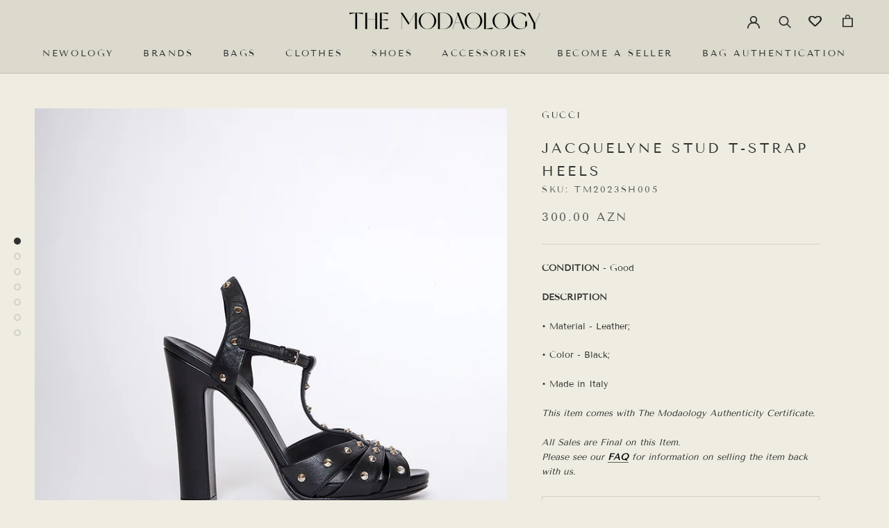

--- FILE ---
content_type: text/html; charset=utf-8
request_url: https://themodaology.com/products/jacquelyne-stud-t-strap-heels
body_size: 24201
content:
<!doctype html>

<html class="no-js" lang="en">
  <head>
    <meta charset="utf-8"> 
    <meta http-equiv="X-UA-Compatible" content="IE=edge,chrome=1">
    <meta name="viewport" content="width=device-width, initial-scale=1.0, height=device-height, minimum-scale=1.0, maximum-scale=1.0">
    <meta name="theme-color" content="">

    <title>
      Jacquelyne Stud T-Strap Heels &ndash; THE MODAOLOGY
    </title><meta name="description" content="CONDITION - Good  DESCRIPTION • Material - Leather; • Color - Black; • Made in Italy This item comes with The Modaology Authenticity Certificate. All Sales are Final on this Item.Please see our FAQ for information on selling the item back with us."><link rel="canonical" href="https://themodaology.com/products/jacquelyne-stud-t-strap-heels"><meta property="og:type" content="product">
  <meta property="og:title" content="Jacquelyne Stud T-Strap Heels"><meta property="og:image" content="http://themodaology.com/cdn/shop/files/md1217.jpg?v=1686687711">
    <meta property="og:image:secure_url" content="https://themodaology.com/cdn/shop/files/md1217.jpg?v=1686687711">
    <meta property="og:image:width" content="1000">
    <meta property="og:image:height" content="1250"><meta property="product:price:amount" content="300.00">
  <meta property="product:price:currency" content="AZN"><meta property="og:description" content="CONDITION - Good  DESCRIPTION • Material - Leather; • Color - Black; • Made in Italy This item comes with The Modaology Authenticity Certificate. All Sales are Final on this Item.Please see our FAQ for information on selling the item back with us."><meta property="og:url" content="https://themodaology.com/products/jacquelyne-stud-t-strap-heels">
<meta property="og:site_name" content="THE MODAOLOGY"><meta name="twitter:card" content="summary"><meta name="twitter:title" content="Jacquelyne Stud T-Strap Heels">
  <meta name="twitter:description" content="
CONDITION - Good 
DESCRIPTION
• Material - Leather;
• Color - Black;
• Made in Italy
This item comes with The Modaology Authenticity Certificate.
All Sales are Final on this Item.Please see our FAQ for information on selling the item back with us.">
  <meta name="twitter:image" content="https://themodaology.com/cdn/shop/files/md1217_600x600_crop_center.jpg?v=1686687711">
    <style>
  @font-face {
  font-family: "Tenor Sans";
  font-weight: 400;
  font-style: normal;
  font-display: fallback;
  src: url("//themodaology.com/cdn/fonts/tenor_sans/tenorsans_n4.966071a72c28462a9256039d3e3dc5b0cf314f65.woff2") format("woff2"),
       url("//themodaology.com/cdn/fonts/tenor_sans/tenorsans_n4.2282841d948f9649ba5c3cad6ea46df268141820.woff") format("woff");
}

  @font-face {
  font-family: "Tenor Sans";
  font-weight: 400;
  font-style: normal;
  font-display: fallback;
  src: url("//themodaology.com/cdn/fonts/tenor_sans/tenorsans_n4.966071a72c28462a9256039d3e3dc5b0cf314f65.woff2") format("woff2"),
       url("//themodaology.com/cdn/fonts/tenor_sans/tenorsans_n4.2282841d948f9649ba5c3cad6ea46df268141820.woff") format("woff");
}


  
  
  

  :root {
    --heading-font-family : "Tenor Sans", sans-serif;
    --heading-font-weight : 400;
    --heading-font-style  : normal;

    --text-font-family : "Tenor Sans", sans-serif;
    --text-font-weight : 400;
    --text-font-style  : normal;

    --base-text-font-size   : 13px;
    --default-text-font-size: 14px;--background          : #efede1;
    --background-rgb      : 239, 237, 225;
    --light-background    : #ffffff;
    --light-background-rgb: 255, 255, 255;
    --heading-color       : #303030;
    --text-color          : #303030;
    --text-color-rgb      : 48, 48, 48;
    --text-color-light    : #595959;
    --text-color-light-rgb: 89, 89, 89;
    --link-color          : #000000;
    --link-color-rgb      : 0, 0, 0;
    --border-color        : #d2d1c6;
    --border-color-rgb    : 210, 209, 198;

    --button-background    : #000000;
    --button-background-rgb: 0, 0, 0;
    --button-text-color    : #ffffff;

    --header-background       : #dcdacd;
    --header-heading-color    : #303030;
    --header-light-text-color : #595959;
    --header-border-color     : #c2c0b5;

    --footer-background    : #dcdacd;
    --footer-text-color    : #595959;
    --footer-heading-color : #303030;
    --footer-border-color  : #c8c7bc;

    --navigation-background      : #ffffff;
    --navigation-background-rgb  : 255, 255, 255;
    --navigation-text-color      : #303030;
    --navigation-text-color-light: rgba(48, 48, 48, 0.5);
    --navigation-border-color    : rgba(48, 48, 48, 0.25);

    --newsletter-popup-background     : #ffffff;
    --newsletter-popup-text-color     : #303030;
    --newsletter-popup-text-color-rgb : 48, 48, 48;

    --secondary-elements-background       : #dcdacd;
    --secondary-elements-background-rgb   : 220, 218, 205;
    --secondary-elements-text-color       : #303030;
    --secondary-elements-text-color-light : rgba(48, 48, 48, 0.5);
    --secondary-elements-border-color     : rgba(48, 48, 48, 0.25);

    --product-sale-price-color    : #f94c43;
    --product-sale-price-color-rgb: 249, 76, 67;
    --product-star-rating: #f6a429;

    /* Shopify related variables */
    --payment-terms-background-color: #efede1;

    /* Products */

    --horizontal-spacing-four-products-per-row: 60px;
        --horizontal-spacing-two-products-per-row : 60px;

    --vertical-spacing-four-products-per-row: 60px;
        --vertical-spacing-two-products-per-row : 75px;

    /* Animation */
    --drawer-transition-timing: cubic-bezier(0.645, 0.045, 0.355, 1);
    --header-base-height: 80px; /* We set a default for browsers that do not support CSS variables */

    /* Cursors */
    --cursor-zoom-in-svg    : url(//themodaology.com/cdn/shop/t/4/assets/cursor-zoom-in.svg?v=169337020044000511451666928460);
    --cursor-zoom-in-2x-svg : url(//themodaology.com/cdn/shop/t/4/assets/cursor-zoom-in-2x.svg?v=163885027072013793871666928460);
  }
</style>

<script>
  // IE11 does not have support for CSS variables, so we have to polyfill them
  if (!(((window || {}).CSS || {}).supports && window.CSS.supports('(--a: 0)'))) {
    const script = document.createElement('script');
    script.type = 'text/javascript';
    script.src = 'https://cdn.jsdelivr.net/npm/css-vars-ponyfill@2';
    script.onload = function() {
      cssVars({});
    };

    document.getElementsByTagName('head')[0].appendChild(script);
  }
</script>

    <script>window.performance && window.performance.mark && window.performance.mark('shopify.content_for_header.start');</script><meta id="shopify-digital-wallet" name="shopify-digital-wallet" content="/65510506731/digital_wallets/dialog">
<link rel="alternate" type="application/json+oembed" href="https://themodaology.com/products/jacquelyne-stud-t-strap-heels.oembed">
<script async="async" src="/checkouts/internal/preloads.js?locale=en-AZ"></script>
<script id="shopify-features" type="application/json">{"accessToken":"5b0dbeba0b43d08a701a9877a028c29c","betas":["rich-media-storefront-analytics"],"domain":"themodaology.com","predictiveSearch":true,"shopId":65510506731,"locale":"en"}</script>
<script>var Shopify = Shopify || {};
Shopify.shop = "themodaology.myshopify.com";
Shopify.locale = "en";
Shopify.currency = {"active":"AZN","rate":"1.0"};
Shopify.country = "AZ";
Shopify.theme = {"name":"Copy of Prestige","id":136582103275,"schema_name":"Prestige","schema_version":"5.7.0","theme_store_id":855,"role":"main"};
Shopify.theme.handle = "null";
Shopify.theme.style = {"id":null,"handle":null};
Shopify.cdnHost = "themodaology.com/cdn";
Shopify.routes = Shopify.routes || {};
Shopify.routes.root = "/";</script>
<script type="module">!function(o){(o.Shopify=o.Shopify||{}).modules=!0}(window);</script>
<script>!function(o){function n(){var o=[];function n(){o.push(Array.prototype.slice.apply(arguments))}return n.q=o,n}var t=o.Shopify=o.Shopify||{};t.loadFeatures=n(),t.autoloadFeatures=n()}(window);</script>
<script id="shop-js-analytics" type="application/json">{"pageType":"product"}</script>
<script defer="defer" async type="module" src="//themodaology.com/cdn/shopifycloud/shop-js/modules/v2/client.init-shop-cart-sync_C5BV16lS.en.esm.js"></script>
<script defer="defer" async type="module" src="//themodaology.com/cdn/shopifycloud/shop-js/modules/v2/chunk.common_CygWptCX.esm.js"></script>
<script type="module">
  await import("//themodaology.com/cdn/shopifycloud/shop-js/modules/v2/client.init-shop-cart-sync_C5BV16lS.en.esm.js");
await import("//themodaology.com/cdn/shopifycloud/shop-js/modules/v2/chunk.common_CygWptCX.esm.js");

  window.Shopify.SignInWithShop?.initShopCartSync?.({"fedCMEnabled":true,"windoidEnabled":true});

</script>
<script>(function() {
  var isLoaded = false;
  function asyncLoad() {
    if (isLoaded) return;
    isLoaded = true;
    var urls = ["https:\/\/wishlisthero-assets.revampco.com\/store-front\/bundle2.js?shop=themodaology.myshopify.com","https:\/\/app.adoric-om.com\/adoric.js?key=814a8deaab0e253ffeb47a0a39fa1ba9\u0026shop=themodaology.myshopify.com","https:\/\/cdn.nfcube.com\/c4d1208dbb0a54d45d30824ea58bf0a1.js?shop=themodaology.myshopify.com"];
    for (var i = 0; i < urls.length; i++) {
      var s = document.createElement('script');
      s.type = 'text/javascript';
      s.async = true;
      s.src = urls[i];
      var x = document.getElementsByTagName('script')[0];
      x.parentNode.insertBefore(s, x);
    }
  };
  if(window.attachEvent) {
    window.attachEvent('onload', asyncLoad);
  } else {
    window.addEventListener('load', asyncLoad, false);
  }
})();</script>
<script id="__st">var __st={"a":65510506731,"offset":14400,"reqid":"4f64ba29-ee0e-464d-8b8f-64da59aa8c38-1768608971","pageurl":"themodaology.com\/products\/jacquelyne-stud-t-strap-heels","u":"1b3cb4ad1ad2","p":"product","rtyp":"product","rid":8066952003819};</script>
<script>window.ShopifyPaypalV4VisibilityTracking = true;</script>
<script id="captcha-bootstrap">!function(){'use strict';const t='contact',e='account',n='new_comment',o=[[t,t],['blogs',n],['comments',n],[t,'customer']],c=[[e,'customer_login'],[e,'guest_login'],[e,'recover_customer_password'],[e,'create_customer']],r=t=>t.map((([t,e])=>`form[action*='/${t}']:not([data-nocaptcha='true']) input[name='form_type'][value='${e}']`)).join(','),a=t=>()=>t?[...document.querySelectorAll(t)].map((t=>t.form)):[];function s(){const t=[...o],e=r(t);return a(e)}const i='password',u='form_key',d=['recaptcha-v3-token','g-recaptcha-response','h-captcha-response',i],f=()=>{try{return window.sessionStorage}catch{return}},m='__shopify_v',_=t=>t.elements[u];function p(t,e,n=!1){try{const o=window.sessionStorage,c=JSON.parse(o.getItem(e)),{data:r}=function(t){const{data:e,action:n}=t;return t[m]||n?{data:e,action:n}:{data:t,action:n}}(c);for(const[e,n]of Object.entries(r))t.elements[e]&&(t.elements[e].value=n);n&&o.removeItem(e)}catch(o){console.error('form repopulation failed',{error:o})}}const l='form_type',E='cptcha';function T(t){t.dataset[E]=!0}const w=window,h=w.document,L='Shopify',v='ce_forms',y='captcha';let A=!1;((t,e)=>{const n=(g='f06e6c50-85a8-45c8-87d0-21a2b65856fe',I='https://cdn.shopify.com/shopifycloud/storefront-forms-hcaptcha/ce_storefront_forms_captcha_hcaptcha.v1.5.2.iife.js',D={infoText:'Protected by hCaptcha',privacyText:'Privacy',termsText:'Terms'},(t,e,n)=>{const o=w[L][v],c=o.bindForm;if(c)return c(t,g,e,D).then(n);var r;o.q.push([[t,g,e,D],n]),r=I,A||(h.body.append(Object.assign(h.createElement('script'),{id:'captcha-provider',async:!0,src:r})),A=!0)});var g,I,D;w[L]=w[L]||{},w[L][v]=w[L][v]||{},w[L][v].q=[],w[L][y]=w[L][y]||{},w[L][y].protect=function(t,e){n(t,void 0,e),T(t)},Object.freeze(w[L][y]),function(t,e,n,w,h,L){const[v,y,A,g]=function(t,e,n){const i=e?o:[],u=t?c:[],d=[...i,...u],f=r(d),m=r(i),_=r(d.filter((([t,e])=>n.includes(e))));return[a(f),a(m),a(_),s()]}(w,h,L),I=t=>{const e=t.target;return e instanceof HTMLFormElement?e:e&&e.form},D=t=>v().includes(t);t.addEventListener('submit',(t=>{const e=I(t);if(!e)return;const n=D(e)&&!e.dataset.hcaptchaBound&&!e.dataset.recaptchaBound,o=_(e),c=g().includes(e)&&(!o||!o.value);(n||c)&&t.preventDefault(),c&&!n&&(function(t){try{if(!f())return;!function(t){const e=f();if(!e)return;const n=_(t);if(!n)return;const o=n.value;o&&e.removeItem(o)}(t);const e=Array.from(Array(32),(()=>Math.random().toString(36)[2])).join('');!function(t,e){_(t)||t.append(Object.assign(document.createElement('input'),{type:'hidden',name:u})),t.elements[u].value=e}(t,e),function(t,e){const n=f();if(!n)return;const o=[...t.querySelectorAll(`input[type='${i}']`)].map((({name:t})=>t)),c=[...d,...o],r={};for(const[a,s]of new FormData(t).entries())c.includes(a)||(r[a]=s);n.setItem(e,JSON.stringify({[m]:1,action:t.action,data:r}))}(t,e)}catch(e){console.error('failed to persist form',e)}}(e),e.submit())}));const S=(t,e)=>{t&&!t.dataset[E]&&(n(t,e.some((e=>e===t))),T(t))};for(const o of['focusin','change'])t.addEventListener(o,(t=>{const e=I(t);D(e)&&S(e,y())}));const B=e.get('form_key'),M=e.get(l),P=B&&M;t.addEventListener('DOMContentLoaded',(()=>{const t=y();if(P)for(const e of t)e.elements[l].value===M&&p(e,B);[...new Set([...A(),...v().filter((t=>'true'===t.dataset.shopifyCaptcha))])].forEach((e=>S(e,t)))}))}(h,new URLSearchParams(w.location.search),n,t,e,['guest_login'])})(!0,!0)}();</script>
<script integrity="sha256-4kQ18oKyAcykRKYeNunJcIwy7WH5gtpwJnB7kiuLZ1E=" data-source-attribution="shopify.loadfeatures" defer="defer" src="//themodaology.com/cdn/shopifycloud/storefront/assets/storefront/load_feature-a0a9edcb.js" crossorigin="anonymous"></script>
<script data-source-attribution="shopify.dynamic_checkout.dynamic.init">var Shopify=Shopify||{};Shopify.PaymentButton=Shopify.PaymentButton||{isStorefrontPortableWallets:!0,init:function(){window.Shopify.PaymentButton.init=function(){};var t=document.createElement("script");t.src="https://themodaology.com/cdn/shopifycloud/portable-wallets/latest/portable-wallets.en.js",t.type="module",document.head.appendChild(t)}};
</script>
<script data-source-attribution="shopify.dynamic_checkout.buyer_consent">
  function portableWalletsHideBuyerConsent(e){var t=document.getElementById("shopify-buyer-consent"),n=document.getElementById("shopify-subscription-policy-button");t&&n&&(t.classList.add("hidden"),t.setAttribute("aria-hidden","true"),n.removeEventListener("click",e))}function portableWalletsShowBuyerConsent(e){var t=document.getElementById("shopify-buyer-consent"),n=document.getElementById("shopify-subscription-policy-button");t&&n&&(t.classList.remove("hidden"),t.removeAttribute("aria-hidden"),n.addEventListener("click",e))}window.Shopify?.PaymentButton&&(window.Shopify.PaymentButton.hideBuyerConsent=portableWalletsHideBuyerConsent,window.Shopify.PaymentButton.showBuyerConsent=portableWalletsShowBuyerConsent);
</script>
<script data-source-attribution="shopify.dynamic_checkout.cart.bootstrap">document.addEventListener("DOMContentLoaded",(function(){function t(){return document.querySelector("shopify-accelerated-checkout-cart, shopify-accelerated-checkout")}if(t())Shopify.PaymentButton.init();else{new MutationObserver((function(e,n){t()&&(Shopify.PaymentButton.init(),n.disconnect())})).observe(document.body,{childList:!0,subtree:!0})}}));
</script>
<script id='scb4127' type='text/javascript' async='' src='https://themodaology.com/cdn/shopifycloud/privacy-banner/storefront-banner.js'></script>
<script>window.performance && window.performance.mark && window.performance.mark('shopify.content_for_header.end');</script>

    <link rel="stylesheet" href="//themodaology.com/cdn/shop/t/4/assets/theme.css?v=166610208659041627131666928460">

    <script>// This allows to expose several variables to the global scope, to be used in scripts
      window.theme = {
        pageType: "product",
        moneyFormat: "\u003cspan class=money\u003e{{amount}}\u003c\/span \u003e",
        moneyWithCurrencyFormat: "\u003cspan class=money\u003e{{amount}} AZN\u003c\/span \u003e",
        currencyCodeEnabled: true,
        productImageSize: "natural",
        searchMode: "product,article,page",
        showPageTransition: true,
        showElementStaggering: true,
        showImageZooming: true
      };

      window.routes = {
        rootUrl: "\/",
        rootUrlWithoutSlash: '',
        cartUrl: "\/cart",
        cartAddUrl: "\/cart\/add",
        cartChangeUrl: "\/cart\/change",
        searchUrl: "\/search",
        productRecommendationsUrl: "\/recommendations\/products"
      };

      window.languages = {
        cartAddNote: "Add Order Note",
        cartEditNote: "Edit Order Note",
        productImageLoadingError: "This image could not be loaded. Please try to reload the page.",
        productFormAddToCart: "Add to cart",
        productFormUnavailable: "Unavailable",
        productFormSoldOut: "Sold Out",
        shippingEstimatorOneResult: "1 option available:",
        shippingEstimatorMoreResults: "{{count}} options available:",
        shippingEstimatorNoResults: "No shipping could be found"
      };

      window.lazySizesConfig = {
        loadHidden: false,
        hFac: 0.5,
        expFactor: 2,
        ricTimeout: 150,
        lazyClass: 'Image--lazyLoad',
        loadingClass: 'Image--lazyLoading',
        loadedClass: 'Image--lazyLoaded'
      };

      document.documentElement.className = document.documentElement.className.replace('no-js', 'js');
      document.documentElement.style.setProperty('--window-height', window.innerHeight + 'px');

      // We do a quick detection of some features (we could use Modernizr but for so little...)
      (function() {
        document.documentElement.className += ((window.CSS && window.CSS.supports('(position: sticky) or (position: -webkit-sticky)')) ? ' supports-sticky' : ' no-supports-sticky');
        document.documentElement.className += (window.matchMedia('(-moz-touch-enabled: 1), (hover: none)')).matches ? ' no-supports-hover' : ' supports-hover';
      }());

      
    </script>

    <script src="//themodaology.com/cdn/shop/t/4/assets/lazysizes.min.js?v=174358363404432586981666928460" async></script><script src="//themodaology.com/cdn/shop/t/4/assets/libs.min.js?v=26178543184394469741666928460" defer></script>
    <script src="//themodaology.com/cdn/shop/t/4/assets/theme.js?v=116291210821653663351666928460" defer></script>
    <script src="//themodaology.com/cdn/shop/t/4/assets/custom.js?v=183944157590872491501666928460" defer></script>

    <script>
      (function () {
        window.onpageshow = function() {
          if (window.theme.showPageTransition) {
            var pageTransition = document.querySelector('.PageTransition');

            if (pageTransition) {
              pageTransition.style.visibility = 'visible';
              pageTransition.style.opacity = '0';
            }
          }

          // When the page is loaded from the cache, we have to reload the cart content
          document.documentElement.dispatchEvent(new CustomEvent('cart:refresh', {
            bubbles: true
          }));
        };
      })();
    </script>

    
  <script type="application/ld+json">
  {
    "@context": "http://schema.org",
    "@type": "Product",
    "offers": [{
          "@type": "Offer",
          "name": "37.5",
          "availability":"https://schema.org/OutOfStock",
          "price": 300.0,
          "priceCurrency": "AZN",
          "priceValidUntil": "2026-01-27","sku": "TM2023SH005","url": "/products/jacquelyne-stud-t-strap-heels?variant=43996206203115"
        }
],
    "brand": {
      "name": "GUCCI"
    },
    "name": "Jacquelyne Stud T-Strap Heels",
    "description": "\nCONDITION - Good \nDESCRIPTION\n• Material - Leather;\n• Color - Black;\n• Made in Italy\nThis item comes with The Modaology Authenticity Certificate.\nAll Sales are Final on this Item.Please see our FAQ for information on selling the item back with us.",
    "category": "Heels",
    "url": "/products/jacquelyne-stud-t-strap-heels",
    "sku": "TM2023SH005",
    "image": {
      "@type": "ImageObject",
      "url": "https://themodaology.com/cdn/shop/files/md1217_1024x.jpg?v=1686687711",
      "image": "https://themodaology.com/cdn/shop/files/md1217_1024x.jpg?v=1686687711",
      "name": "Jacquelyne Stud T-Strap Heels",
      "width": "1024",
      "height": "1024"
    }
  }
  </script>



  <script type="application/ld+json">
  {
    "@context": "http://schema.org",
    "@type": "BreadcrumbList",
  "itemListElement": [{
      "@type": "ListItem",
      "position": 1,
      "name": "Home",
      "item": "https://themodaology.com"
    },{
          "@type": "ListItem",
          "position": 2,
          "name": "Jacquelyne Stud T-Strap Heels",
          "item": "https://themodaology.com/products/jacquelyne-stud-t-strap-heels"
        }]
  }
  </script>

  
<!-- Font icon for header icons -->
<link href="https://wishlisthero-assets.revampco.com/safe-icons/css/wishlisthero-icons.css" rel="stylesheet"/>
<!-- Style for floating buttons and others -->
<style type="text/css">
@media screen and (max-width: 641px){

.Header__Icon+.Header__Icon {
margin-left: 10px;
}
}
@media screen and (min-width: 641px){
.Header__Icon+.Header__Icon.Wlh-Header__Icon {
margin-left: 20px;
}
}.wishlisthero-floating {
        position: absolute;
          right:5px;
        top: 5px;
        z-index: 23;
        border-radius: 100%;
    }
.wishlisthero-floating svg {
font-size:23px;
margin-top:1px;
}
    .wishlisthero-floating:hover {
        background-color: rgba(0, 0, 0, 0.05);
    }

    .wishlisthero-floating button {
        font-size: 20px !important;
        width: 40px !important;
        padding: 0.125em 0 0 !important;
    }
.MuiTypography-body2 ,.MuiTypography-body1 ,.MuiTypography-caption ,.MuiTypography-button ,.MuiTypography-h1 ,.MuiTypography-h2 ,.MuiTypography-h3 ,.MuiTypography-h4 ,.MuiTypography-h5 ,.MuiTypography-h6 ,.MuiTypography-subtitle1 ,.MuiTypography-subtitle2 ,.MuiTypography-overline , MuiButton-root{
     font-family: inherit !important; /*Roboto, Helvetica, Arial, sans-serif;*/
}
.MuiTypography-h1 , .MuiTypography-h2 , .MuiTypography-h3 , .MuiTypography-h4 , .MuiTypography-h5 , .MuiTypography-h6 , .MuiButton-root, .MuiCardHeader-title a{
     font-family: "Tenor Sans", sans-serif !important;
}

    /****************************************************************************************/
    /* For some theme shared view need some spacing */
#wishlisthero-product-page-button-container{
  margin-top: 20px;
}    /*
    #wishlist-hero-shared-list-view {
  margin-top: 15px;
  margin-bottom: 15px;
}
#wishlist-hero-shared-list-view h1 {
  padding-left: 5px;
}

#wishlisthero-product-page-button-container{
  padding-top: 15px;
}
*/
    /****************************************************************************************/
    /* #wishlisthero-product-page-button-container button {
  padding-left: 1px !important;
} */
    /****************************************************************************************/
    /* Customize the indicator when wishlist has items AND the normal indicator not working */
    span.wishlist-hero-items-count {
       right: -4px;
       margin-top: 2px;
   }

   @media(min-width:760px){
    span.wishlist-hero-items-count {
       margin-top: 0px;
   }
   }
/*span.wishlist-hero-items-count {
  position: absolute;
  top: 2px;
  right: -2px;
  width: 10px;
  height: 10px;
  background-color: #eee; 
  background-color: #303030;
    border-radius: 100%;
    border: 1px solid white;
    box-sizing: border-box;
} */
.MuiCardMedia-root{
padding-top:120% !important; 
}
</style>
<script>window.wishlisthero_cartDotClasses=['Header__CartDot', 'is-visible'];</script>
<script>window.wishlisthero_buttonProdPageClasses=['Button','Button--primary','Button--full','Wishlist-Button'];</script>
<script>window.wishlisthero_buttonProdPageFontSize='auto';</script>
 <script type='text/javascript'>try{
   window.WishListHero_setting = {"ButtonColor":"rgba(0, 0, 0, 1)","IconColor":"rgba(255, 255, 255, 1)","IconType":"Heart","ButtonTextBeforeAdding":"ADD TO WISHLIST","ButtonTextAfterAdding":"ADDED","AnimationAfterAddition":"Blink","ButtonTextAddToCart":"ADD TO CART","ButtonTextOutOfStock":"OUT OF STOCK","ButtonTextAddAllToCart":"ADD ALL TO CART","ButtonTextRemoveAllToCart":"REMOVE ALL FROM WISHLIST","AddedProductNotificationText":"Product added to wishlist successfully","AddedProductToCartNotificationText":"Product added to cart successfully","ViewCartLinkText":"View Cart","SharePopup_TitleText":"SHARE WISHLIST","SharePopup_shareBtnText":"Share","SharePopup_shareHederText":"Share on Social Networks","SharePopup_shareCopyText":"Or copy Wishlist link to share","SharePopup_shareCancelBtnText":"CANCEL","SharePopup_shareCopyBtnText":"copy","SendEMailPopup_BtnText":"send email","SendEMailPopup_FromText":"From Name","SendEMailPopup_ToText":"To email","SendEMailPopup_BodyText":"Body","SendEMailPopup_SendBtnText":"send","SendEMailPopup_TitleText":"Send My Wislist via Email","AddProductMessageText":"Are you sure you want to add all items to cart ?","RemoveProductMessageText":"Are you sure you want to remove this item from your wishlist ?","RemoveAllProductMessageText":"Are you sure you want to remove all items from your wishlist ?","RemovedProductNotificationText":"Product removed from wishlist successfully","AddAllOutOfStockProductNotificationText":"There seems to have been an issue adding items to cart, please try again later","RemovePopupOkText":"OK","RemovePopup_HeaderText":"ARE YOU SURE?","ViewWishlistText":"VIEW WISHLIST","EmptyWishlistText":"there are no items in this wishlist","BuyNowButtonText":"Buy Now","BuyNowButtonColor":"rgb(144, 86, 162)","BuyNowTextButtonColor":"rgb(255, 255, 255)","Wishlist_Title":"Wishlist","WishlistHeaderTitleAlignment":"Center","WishlistProductImageSize":"Normal","PriceColor":"rgba(0, 0, 0, 1)","HeaderFontSize":"24","PriceFontSize":"16","ProductNameFontSize":"14","LaunchPointType":"header_menu","DisplayWishlistAs":"seprate_page","DisplayButtonAs":"button_only","PopupSize":"md","HideAddToCartButton":false,"NoRedirectAfterAddToCart":false,"DisableGuestCustomer":false,"LoginPopupContent":"Please, login to save your wishlist across devices.","LoginPopupLoginBtnText":"Login","LoginPopupContentFontSize":"16","NotificationPopupPosition":"right","WishlistButtonTextColor":"rgba(255, 255, 255, 1)","EnableRemoveFromWishlistAfterAddButtonText":"REMOVE FROM WISHLIST","_id":"631e6e63af48895651680ca0","EnableCollection":false,"EnableShare":false,"RemovePowerBy":false,"EnableFBPixel":false,"DisapleApp":false,"FloatPointPossition":"bottom_right","HeartStateToggle":true,"HeaderMenuItemsIndicator":true,"EnableRemoveFromWishlistAfterAdd":true,"DisablePopupNotification":true,"CollectionViewAddedToWishlistIconBackgroundColor":"","CollectionViewAddedToWishlistIconColor":"","CollectionViewIconBackgroundColor":"","CollectionViewIconColor":"rgb(144, 86, 162)","Shop":"themodaology.myshopify.com","shop":"themodaology.myshopify.com","Status":"Active","Plan":"FREE"};  
  }catch(e){ console.error('Error loading config',e); } </script> <!-- roartheme: Terms and Conditions Checkbox app -->
 <!-- roartheme: FontPicker app -->
<!-- BEGIN app block: shopify://apps/hulk-form-builder/blocks/app-embed/b6b8dd14-356b-4725-a4ed-77232212b3c3 --><!-- BEGIN app snippet: hulkapps-formbuilder-theme-ext --><script type="text/javascript">
  
  if (typeof window.formbuilder_customer != "object") {
        window.formbuilder_customer = {}
  }

  window.hulkFormBuilder = {
    form_data: {},
    shop_data: {"shop_Ct28M_RZaTetfG9qVPsKfQ":{"shop_uuid":"Ct28M_RZaTetfG9qVPsKfQ","shop_timezone":"Asia\/Baku","shop_id":72609,"shop_is_after_submit_enabled":true,"shop_shopify_plan":"basic","shop_shopify_domain":"themodaology.myshopify.com","shop_created_at":"2022-10-17T12:12:02.870-05:00","is_skip_metafield":false,"shop_deleted":false,"shop_disabled":false}},
    settings_data: {"shop_settings":{"shop_customise_msgs":[],"default_customise_msgs":{"is_required":"is required","thank_you":"Thank you! The form was submitted successfully.","processing":"Processing...","valid_data":"Please provide valid data","valid_email":"Provide valid email format","valid_tags":"HTML Tags are not allowed","valid_phone":"Provide valid phone number","valid_captcha":"Please provide valid captcha response","valid_url":"Provide valid URL","only_number_alloud":"Provide valid number in","number_less":"must be less than","number_more":"must be more than","image_must_less":"Image must be less than 20MB","image_number":"Images allowed","image_extension":"Invalid extension! Please provide image file","error_image_upload":"Error in image upload. Please try again.","error_file_upload":"Error in file upload. Please try again.","your_response":"Your response","error_form_submit":"Error occur.Please try again after sometime.","email_submitted":"Form with this email is already submitted","invalid_email_by_zerobounce":"The email address you entered appears to be invalid. Please check it and try again.","download_file":"Download file","card_details_invalid":"Your card details are invalid","card_details":"Card details","please_enter_card_details":"Please enter card details","card_number":"Card number","exp_mm":"Exp MM","exp_yy":"Exp YY","crd_cvc":"CVV","payment_value":"Payment amount","please_enter_payment_amount":"Please enter payment amount","address1":"Address line 1","address2":"Address line 2","city":"City","province":"Province","zipcode":"Zip code","country":"Country","blocked_domain":"This form does not accept addresses from","file_must_less":"File must be less than 20MB","file_extension":"Invalid extension! Please provide file","only_file_number_alloud":"files allowed","previous":"Previous","next":"Next","must_have_a_input":"Please enter at least one field.","please_enter_required_data":"Please enter required data","atleast_one_special_char":"Include at least one special character","atleast_one_lowercase_char":"Include at least one lowercase character","atleast_one_uppercase_char":"Include at least one uppercase character","atleast_one_number":"Include at least one number","must_have_8_chars":"Must have 8 characters long","be_between_8_and_12_chars":"Be between 8 and 12 characters long","please_select":"Please Select","phone_submitted":"Form with this phone number is already submitted","user_res_parse_error":"Error while submitting the form","valid_same_values":"values must be same","product_choice_clear_selection":"Clear Selection","picture_choice_clear_selection":"Clear Selection","remove_all_for_file_image_upload":"Remove All","invalid_file_type_for_image_upload":"You can't upload files of this type.","invalid_file_type_for_signature_upload":"You can't upload files of this type.","max_files_exceeded_for_file_upload":"You can not upload any more files.","max_files_exceeded_for_image_upload":"You can not upload any more files.","file_already_exist":"File already uploaded","max_limit_exceed":"You have added the maximum number of text fields.","cancel_upload_for_file_upload":"Cancel upload","cancel_upload_for_image_upload":"Cancel upload","cancel_upload_for_signature_upload":"Cancel upload"},"shop_blocked_domains":[]}},
    features_data: {"shop_plan_features":{"shop_plan_features":["unlimited-forms","full-design-customization","export-form-submissions","multiple-recipients-for-form-submissions","multiple-admin-notifications","enable-captcha","unlimited-file-uploads","save-submitted-form-data","set-auto-response-message","conditional-logic","form-banner","save-as-draft-facility","include-user-response-in-admin-email","disable-form-submission","mail-platform-integration","stripe-payment-integration","pre-built-templates","create-customer-account-on-shopify","google-analytics-3-by-tracking-id","facebook-pixel-id","bing-uet-pixel-id","advanced-js","advanced-css","api-available","customize-form-message","hidden-field","restrict-from-submissions-per-one-user","utm-tracking","ratings","privacy-notices","heading","paragraph","shopify-flow-trigger","domain-setup","block-domain","address","html-code","form-schedule","after-submit-script","customize-form-scrolling","on-form-submission-record-the-referrer-url","password","duplicate-the-forms","include-user-response-in-auto-responder-email","elements-add-ons","admin-and-auto-responder-email-with-tokens","email-export","premium-support","google-analytics-4-by-measurement-id","google-ads-for-tracking-conversion","validation-field","file-upload","load_form_as_popup","advanced_conditional_logic"]}},
    shop: null,
    shop_id: null,
    plan_features: null,
    validateDoubleQuotes: false,
    assets: {
      extraFunctions: "https://cdn.shopify.com/extensions/019bb5ee-ec40-7527-955d-c1b8751eb060/form-builder-by-hulkapps-50/assets/extra-functions.js",
      extraStyles: "https://cdn.shopify.com/extensions/019bb5ee-ec40-7527-955d-c1b8751eb060/form-builder-by-hulkapps-50/assets/extra-styles.css",
      bootstrapStyles: "https://cdn.shopify.com/extensions/019bb5ee-ec40-7527-955d-c1b8751eb060/form-builder-by-hulkapps-50/assets/theme-app-extension-bootstrap.css"
    },
    translations: {
      htmlTagNotAllowed: "HTML Tags are not allowed",
      sqlQueryNotAllowed: "SQL Queries are not allowed",
      doubleQuoteNotAllowed: "Double quotes are not allowed",
      vorwerkHttpWwwNotAllowed: "The words \u0026#39;http\u0026#39; and \u0026#39;www\u0026#39; are not allowed. Please remove them and try again.",
      maxTextFieldsReached: "You have added the maximum number of text fields.",
      avoidNegativeWords: "Avoid negative words: Don\u0026#39;t use negative words in your contact message.",
      customDesignOnly: "This form is for custom designs requests. For general inquiries please contact our team at info@stagheaddesigns.com",
      zerobounceApiErrorMsg: "We couldn\u0026#39;t verify your email due to a technical issue. Please try again later.",
    }

  }

  

  window.FbThemeAppExtSettingsHash = {}
  
</script><!-- END app snippet --><!-- END app block --><script src="https://cdn.shopify.com/extensions/019bb5ee-ec40-7527-955d-c1b8751eb060/form-builder-by-hulkapps-50/assets/form-builder-script.js" type="text/javascript" defer="defer"></script>
<link href="https://monorail-edge.shopifysvc.com" rel="dns-prefetch">
<script>(function(){if ("sendBeacon" in navigator && "performance" in window) {try {var session_token_from_headers = performance.getEntriesByType('navigation')[0].serverTiming.find(x => x.name == '_s').description;} catch {var session_token_from_headers = undefined;}var session_cookie_matches = document.cookie.match(/_shopify_s=([^;]*)/);var session_token_from_cookie = session_cookie_matches && session_cookie_matches.length === 2 ? session_cookie_matches[1] : "";var session_token = session_token_from_headers || session_token_from_cookie || "";function handle_abandonment_event(e) {var entries = performance.getEntries().filter(function(entry) {return /monorail-edge.shopifysvc.com/.test(entry.name);});if (!window.abandonment_tracked && entries.length === 0) {window.abandonment_tracked = true;var currentMs = Date.now();var navigation_start = performance.timing.navigationStart;var payload = {shop_id: 65510506731,url: window.location.href,navigation_start,duration: currentMs - navigation_start,session_token,page_type: "product"};window.navigator.sendBeacon("https://monorail-edge.shopifysvc.com/v1/produce", JSON.stringify({schema_id: "online_store_buyer_site_abandonment/1.1",payload: payload,metadata: {event_created_at_ms: currentMs,event_sent_at_ms: currentMs}}));}}window.addEventListener('pagehide', handle_abandonment_event);}}());</script>
<script id="web-pixels-manager-setup">(function e(e,d,r,n,o){if(void 0===o&&(o={}),!Boolean(null===(a=null===(i=window.Shopify)||void 0===i?void 0:i.analytics)||void 0===a?void 0:a.replayQueue)){var i,a;window.Shopify=window.Shopify||{};var t=window.Shopify;t.analytics=t.analytics||{};var s=t.analytics;s.replayQueue=[],s.publish=function(e,d,r){return s.replayQueue.push([e,d,r]),!0};try{self.performance.mark("wpm:start")}catch(e){}var l=function(){var e={modern:/Edge?\/(1{2}[4-9]|1[2-9]\d|[2-9]\d{2}|\d{4,})\.\d+(\.\d+|)|Firefox\/(1{2}[4-9]|1[2-9]\d|[2-9]\d{2}|\d{4,})\.\d+(\.\d+|)|Chrom(ium|e)\/(9{2}|\d{3,})\.\d+(\.\d+|)|(Maci|X1{2}).+ Version\/(15\.\d+|(1[6-9]|[2-9]\d|\d{3,})\.\d+)([,.]\d+|)( \(\w+\)|)( Mobile\/\w+|) Safari\/|Chrome.+OPR\/(9{2}|\d{3,})\.\d+\.\d+|(CPU[ +]OS|iPhone[ +]OS|CPU[ +]iPhone|CPU IPhone OS|CPU iPad OS)[ +]+(15[._]\d+|(1[6-9]|[2-9]\d|\d{3,})[._]\d+)([._]\d+|)|Android:?[ /-](13[3-9]|1[4-9]\d|[2-9]\d{2}|\d{4,})(\.\d+|)(\.\d+|)|Android.+Firefox\/(13[5-9]|1[4-9]\d|[2-9]\d{2}|\d{4,})\.\d+(\.\d+|)|Android.+Chrom(ium|e)\/(13[3-9]|1[4-9]\d|[2-9]\d{2}|\d{4,})\.\d+(\.\d+|)|SamsungBrowser\/([2-9]\d|\d{3,})\.\d+/,legacy:/Edge?\/(1[6-9]|[2-9]\d|\d{3,})\.\d+(\.\d+|)|Firefox\/(5[4-9]|[6-9]\d|\d{3,})\.\d+(\.\d+|)|Chrom(ium|e)\/(5[1-9]|[6-9]\d|\d{3,})\.\d+(\.\d+|)([\d.]+$|.*Safari\/(?![\d.]+ Edge\/[\d.]+$))|(Maci|X1{2}).+ Version\/(10\.\d+|(1[1-9]|[2-9]\d|\d{3,})\.\d+)([,.]\d+|)( \(\w+\)|)( Mobile\/\w+|) Safari\/|Chrome.+OPR\/(3[89]|[4-9]\d|\d{3,})\.\d+\.\d+|(CPU[ +]OS|iPhone[ +]OS|CPU[ +]iPhone|CPU IPhone OS|CPU iPad OS)[ +]+(10[._]\d+|(1[1-9]|[2-9]\d|\d{3,})[._]\d+)([._]\d+|)|Android:?[ /-](13[3-9]|1[4-9]\d|[2-9]\d{2}|\d{4,})(\.\d+|)(\.\d+|)|Mobile Safari.+OPR\/([89]\d|\d{3,})\.\d+\.\d+|Android.+Firefox\/(13[5-9]|1[4-9]\d|[2-9]\d{2}|\d{4,})\.\d+(\.\d+|)|Android.+Chrom(ium|e)\/(13[3-9]|1[4-9]\d|[2-9]\d{2}|\d{4,})\.\d+(\.\d+|)|Android.+(UC? ?Browser|UCWEB|U3)[ /]?(15\.([5-9]|\d{2,})|(1[6-9]|[2-9]\d|\d{3,})\.\d+)\.\d+|SamsungBrowser\/(5\.\d+|([6-9]|\d{2,})\.\d+)|Android.+MQ{2}Browser\/(14(\.(9|\d{2,})|)|(1[5-9]|[2-9]\d|\d{3,})(\.\d+|))(\.\d+|)|K[Aa][Ii]OS\/(3\.\d+|([4-9]|\d{2,})\.\d+)(\.\d+|)/},d=e.modern,r=e.legacy,n=navigator.userAgent;return n.match(d)?"modern":n.match(r)?"legacy":"unknown"}(),u="modern"===l?"modern":"legacy",c=(null!=n?n:{modern:"",legacy:""})[u],f=function(e){return[e.baseUrl,"/wpm","/b",e.hashVersion,"modern"===e.buildTarget?"m":"l",".js"].join("")}({baseUrl:d,hashVersion:r,buildTarget:u}),m=function(e){var d=e.version,r=e.bundleTarget,n=e.surface,o=e.pageUrl,i=e.monorailEndpoint;return{emit:function(e){var a=e.status,t=e.errorMsg,s=(new Date).getTime(),l=JSON.stringify({metadata:{event_sent_at_ms:s},events:[{schema_id:"web_pixels_manager_load/3.1",payload:{version:d,bundle_target:r,page_url:o,status:a,surface:n,error_msg:t},metadata:{event_created_at_ms:s}}]});if(!i)return console&&console.warn&&console.warn("[Web Pixels Manager] No Monorail endpoint provided, skipping logging."),!1;try{return self.navigator.sendBeacon.bind(self.navigator)(i,l)}catch(e){}var u=new XMLHttpRequest;try{return u.open("POST",i,!0),u.setRequestHeader("Content-Type","text/plain"),u.send(l),!0}catch(e){return console&&console.warn&&console.warn("[Web Pixels Manager] Got an unhandled error while logging to Monorail."),!1}}}}({version:r,bundleTarget:l,surface:e.surface,pageUrl:self.location.href,monorailEndpoint:e.monorailEndpoint});try{o.browserTarget=l,function(e){var d=e.src,r=e.async,n=void 0===r||r,o=e.onload,i=e.onerror,a=e.sri,t=e.scriptDataAttributes,s=void 0===t?{}:t,l=document.createElement("script"),u=document.querySelector("head"),c=document.querySelector("body");if(l.async=n,l.src=d,a&&(l.integrity=a,l.crossOrigin="anonymous"),s)for(var f in s)if(Object.prototype.hasOwnProperty.call(s,f))try{l.dataset[f]=s[f]}catch(e){}if(o&&l.addEventListener("load",o),i&&l.addEventListener("error",i),u)u.appendChild(l);else{if(!c)throw new Error("Did not find a head or body element to append the script");c.appendChild(l)}}({src:f,async:!0,onload:function(){if(!function(){var e,d;return Boolean(null===(d=null===(e=window.Shopify)||void 0===e?void 0:e.analytics)||void 0===d?void 0:d.initialized)}()){var d=window.webPixelsManager.init(e)||void 0;if(d){var r=window.Shopify.analytics;r.replayQueue.forEach((function(e){var r=e[0],n=e[1],o=e[2];d.publishCustomEvent(r,n,o)})),r.replayQueue=[],r.publish=d.publishCustomEvent,r.visitor=d.visitor,r.initialized=!0}}},onerror:function(){return m.emit({status:"failed",errorMsg:"".concat(f," has failed to load")})},sri:function(e){var d=/^sha384-[A-Za-z0-9+/=]+$/;return"string"==typeof e&&d.test(e)}(c)?c:"",scriptDataAttributes:o}),m.emit({status:"loading"})}catch(e){m.emit({status:"failed",errorMsg:(null==e?void 0:e.message)||"Unknown error"})}}})({shopId: 65510506731,storefrontBaseUrl: "https://themodaology.com",extensionsBaseUrl: "https://extensions.shopifycdn.com/cdn/shopifycloud/web-pixels-manager",monorailEndpoint: "https://monorail-edge.shopifysvc.com/unstable/produce_batch",surface: "storefront-renderer",enabledBetaFlags: ["2dca8a86"],webPixelsConfigList: [{"id":"shopify-app-pixel","configuration":"{}","eventPayloadVersion":"v1","runtimeContext":"STRICT","scriptVersion":"0450","apiClientId":"shopify-pixel","type":"APP","privacyPurposes":["ANALYTICS","MARKETING"]},{"id":"shopify-custom-pixel","eventPayloadVersion":"v1","runtimeContext":"LAX","scriptVersion":"0450","apiClientId":"shopify-pixel","type":"CUSTOM","privacyPurposes":["ANALYTICS","MARKETING"]}],isMerchantRequest: false,initData: {"shop":{"name":"THE MODAOLOGY","paymentSettings":{"currencyCode":"AZN"},"myshopifyDomain":"themodaology.myshopify.com","countryCode":"AZ","storefrontUrl":"https:\/\/themodaology.com"},"customer":null,"cart":null,"checkout":null,"productVariants":[{"price":{"amount":300.0,"currencyCode":"AZN"},"product":{"title":"Jacquelyne Stud T-Strap Heels","vendor":"GUCCI","id":"8066952003819","untranslatedTitle":"Jacquelyne Stud T-Strap Heels","url":"\/products\/jacquelyne-stud-t-strap-heels","type":"Heels"},"id":"43996206203115","image":{"src":"\/\/themodaology.com\/cdn\/shop\/files\/md1217.jpg?v=1686687711"},"sku":"TM2023SH005","title":"37.5","untranslatedTitle":"37.5"}],"purchasingCompany":null},},"https://themodaology.com/cdn","fcfee988w5aeb613cpc8e4bc33m6693e112",{"modern":"","legacy":""},{"shopId":"65510506731","storefrontBaseUrl":"https:\/\/themodaology.com","extensionBaseUrl":"https:\/\/extensions.shopifycdn.com\/cdn\/shopifycloud\/web-pixels-manager","surface":"storefront-renderer","enabledBetaFlags":"[\"2dca8a86\"]","isMerchantRequest":"false","hashVersion":"fcfee988w5aeb613cpc8e4bc33m6693e112","publish":"custom","events":"[[\"page_viewed\",{}],[\"product_viewed\",{\"productVariant\":{\"price\":{\"amount\":300.0,\"currencyCode\":\"AZN\"},\"product\":{\"title\":\"Jacquelyne Stud T-Strap Heels\",\"vendor\":\"GUCCI\",\"id\":\"8066952003819\",\"untranslatedTitle\":\"Jacquelyne Stud T-Strap Heels\",\"url\":\"\/products\/jacquelyne-stud-t-strap-heels\",\"type\":\"Heels\"},\"id\":\"43996206203115\",\"image\":{\"src\":\"\/\/themodaology.com\/cdn\/shop\/files\/md1217.jpg?v=1686687711\"},\"sku\":\"TM2023SH005\",\"title\":\"37.5\",\"untranslatedTitle\":\"37.5\"}}]]"});</script><script>
  window.ShopifyAnalytics = window.ShopifyAnalytics || {};
  window.ShopifyAnalytics.meta = window.ShopifyAnalytics.meta || {};
  window.ShopifyAnalytics.meta.currency = 'AZN';
  var meta = {"product":{"id":8066952003819,"gid":"gid:\/\/shopify\/Product\/8066952003819","vendor":"GUCCI","type":"Heels","handle":"jacquelyne-stud-t-strap-heels","variants":[{"id":43996206203115,"price":30000,"name":"Jacquelyne Stud T-Strap Heels - 37.5","public_title":"37.5","sku":"TM2023SH005"}],"remote":false},"page":{"pageType":"product","resourceType":"product","resourceId":8066952003819,"requestId":"4f64ba29-ee0e-464d-8b8f-64da59aa8c38-1768608971"}};
  for (var attr in meta) {
    window.ShopifyAnalytics.meta[attr] = meta[attr];
  }
</script>
<script class="analytics">
  (function () {
    var customDocumentWrite = function(content) {
      var jquery = null;

      if (window.jQuery) {
        jquery = window.jQuery;
      } else if (window.Checkout && window.Checkout.$) {
        jquery = window.Checkout.$;
      }

      if (jquery) {
        jquery('body').append(content);
      }
    };

    var hasLoggedConversion = function(token) {
      if (token) {
        return document.cookie.indexOf('loggedConversion=' + token) !== -1;
      }
      return false;
    }

    var setCookieIfConversion = function(token) {
      if (token) {
        var twoMonthsFromNow = new Date(Date.now());
        twoMonthsFromNow.setMonth(twoMonthsFromNow.getMonth() + 2);

        document.cookie = 'loggedConversion=' + token + '; expires=' + twoMonthsFromNow;
      }
    }

    var trekkie = window.ShopifyAnalytics.lib = window.trekkie = window.trekkie || [];
    if (trekkie.integrations) {
      return;
    }
    trekkie.methods = [
      'identify',
      'page',
      'ready',
      'track',
      'trackForm',
      'trackLink'
    ];
    trekkie.factory = function(method) {
      return function() {
        var args = Array.prototype.slice.call(arguments);
        args.unshift(method);
        trekkie.push(args);
        return trekkie;
      };
    };
    for (var i = 0; i < trekkie.methods.length; i++) {
      var key = trekkie.methods[i];
      trekkie[key] = trekkie.factory(key);
    }
    trekkie.load = function(config) {
      trekkie.config = config || {};
      trekkie.config.initialDocumentCookie = document.cookie;
      var first = document.getElementsByTagName('script')[0];
      var script = document.createElement('script');
      script.type = 'text/javascript';
      script.onerror = function(e) {
        var scriptFallback = document.createElement('script');
        scriptFallback.type = 'text/javascript';
        scriptFallback.onerror = function(error) {
                var Monorail = {
      produce: function produce(monorailDomain, schemaId, payload) {
        var currentMs = new Date().getTime();
        var event = {
          schema_id: schemaId,
          payload: payload,
          metadata: {
            event_created_at_ms: currentMs,
            event_sent_at_ms: currentMs
          }
        };
        return Monorail.sendRequest("https://" + monorailDomain + "/v1/produce", JSON.stringify(event));
      },
      sendRequest: function sendRequest(endpointUrl, payload) {
        // Try the sendBeacon API
        if (window && window.navigator && typeof window.navigator.sendBeacon === 'function' && typeof window.Blob === 'function' && !Monorail.isIos12()) {
          var blobData = new window.Blob([payload], {
            type: 'text/plain'
          });

          if (window.navigator.sendBeacon(endpointUrl, blobData)) {
            return true;
          } // sendBeacon was not successful

        } // XHR beacon

        var xhr = new XMLHttpRequest();

        try {
          xhr.open('POST', endpointUrl);
          xhr.setRequestHeader('Content-Type', 'text/plain');
          xhr.send(payload);
        } catch (e) {
          console.log(e);
        }

        return false;
      },
      isIos12: function isIos12() {
        return window.navigator.userAgent.lastIndexOf('iPhone; CPU iPhone OS 12_') !== -1 || window.navigator.userAgent.lastIndexOf('iPad; CPU OS 12_') !== -1;
      }
    };
    Monorail.produce('monorail-edge.shopifysvc.com',
      'trekkie_storefront_load_errors/1.1',
      {shop_id: 65510506731,
      theme_id: 136582103275,
      app_name: "storefront",
      context_url: window.location.href,
      source_url: "//themodaology.com/cdn/s/trekkie.storefront.cd680fe47e6c39ca5d5df5f0a32d569bc48c0f27.min.js"});

        };
        scriptFallback.async = true;
        scriptFallback.src = '//themodaology.com/cdn/s/trekkie.storefront.cd680fe47e6c39ca5d5df5f0a32d569bc48c0f27.min.js';
        first.parentNode.insertBefore(scriptFallback, first);
      };
      script.async = true;
      script.src = '//themodaology.com/cdn/s/trekkie.storefront.cd680fe47e6c39ca5d5df5f0a32d569bc48c0f27.min.js';
      first.parentNode.insertBefore(script, first);
    };
    trekkie.load(
      {"Trekkie":{"appName":"storefront","development":false,"defaultAttributes":{"shopId":65510506731,"isMerchantRequest":null,"themeId":136582103275,"themeCityHash":"10941934737587680809","contentLanguage":"en","currency":"AZN","eventMetadataId":"869c45f8-b864-4450-aa02-c4e7d227c175"},"isServerSideCookieWritingEnabled":true,"monorailRegion":"shop_domain","enabledBetaFlags":["65f19447"]},"Session Attribution":{},"S2S":{"facebookCapiEnabled":false,"source":"trekkie-storefront-renderer","apiClientId":580111}}
    );

    var loaded = false;
    trekkie.ready(function() {
      if (loaded) return;
      loaded = true;

      window.ShopifyAnalytics.lib = window.trekkie;

      var originalDocumentWrite = document.write;
      document.write = customDocumentWrite;
      try { window.ShopifyAnalytics.merchantGoogleAnalytics.call(this); } catch(error) {};
      document.write = originalDocumentWrite;

      window.ShopifyAnalytics.lib.page(null,{"pageType":"product","resourceType":"product","resourceId":8066952003819,"requestId":"4f64ba29-ee0e-464d-8b8f-64da59aa8c38-1768608971","shopifyEmitted":true});

      var match = window.location.pathname.match(/checkouts\/(.+)\/(thank_you|post_purchase)/)
      var token = match? match[1]: undefined;
      if (!hasLoggedConversion(token)) {
        setCookieIfConversion(token);
        window.ShopifyAnalytics.lib.track("Viewed Product",{"currency":"AZN","variantId":43996206203115,"productId":8066952003819,"productGid":"gid:\/\/shopify\/Product\/8066952003819","name":"Jacquelyne Stud T-Strap Heels - 37.5","price":"300.00","sku":"TM2023SH005","brand":"GUCCI","variant":"37.5","category":"Heels","nonInteraction":true,"remote":false},undefined,undefined,{"shopifyEmitted":true});
      window.ShopifyAnalytics.lib.track("monorail:\/\/trekkie_storefront_viewed_product\/1.1",{"currency":"AZN","variantId":43996206203115,"productId":8066952003819,"productGid":"gid:\/\/shopify\/Product\/8066952003819","name":"Jacquelyne Stud T-Strap Heels - 37.5","price":"300.00","sku":"TM2023SH005","brand":"GUCCI","variant":"37.5","category":"Heels","nonInteraction":true,"remote":false,"referer":"https:\/\/themodaology.com\/products\/jacquelyne-stud-t-strap-heels"});
      }
    });


        var eventsListenerScript = document.createElement('script');
        eventsListenerScript.async = true;
        eventsListenerScript.src = "//themodaology.com/cdn/shopifycloud/storefront/assets/shop_events_listener-3da45d37.js";
        document.getElementsByTagName('head')[0].appendChild(eventsListenerScript);

})();</script>
<script
  defer
  src="https://themodaology.com/cdn/shopifycloud/perf-kit/shopify-perf-kit-3.0.4.min.js"
  data-application="storefront-renderer"
  data-shop-id="65510506731"
  data-render-region="gcp-us-central1"
  data-page-type="product"
  data-theme-instance-id="136582103275"
  data-theme-name="Prestige"
  data-theme-version="5.7.0"
  data-monorail-region="shop_domain"
  data-resource-timing-sampling-rate="10"
  data-shs="true"
  data-shs-beacon="true"
  data-shs-export-with-fetch="true"
  data-shs-logs-sample-rate="1"
  data-shs-beacon-endpoint="https://themodaology.com/api/collect"
></script>
</head><body class="prestige--v4 features--heading-normal features--heading-uppercase features--show-page-transition features--show-button-transition features--show-image-zooming features--show-element-staggering  template-product"><svg class="u-visually-hidden">
      <linearGradient id="rating-star-gradient-half">
        <stop offset="50%" stop-color="var(--product-star-rating)" />
        <stop offset="50%" stop-color="var(--text-color-light)" />
      </linearGradient>
    </svg>

    <a class="PageSkipLink u-visually-hidden" href="#main">Skip to content</a>
    <span class="LoadingBar"></span>
    <div class="PageOverlay"></div><div class="PageTransition"></div><div id="shopify-section-popup" class="shopify-section"></div>
    <div id="shopify-section-sidebar-menu" class="shopify-section"><section id="sidebar-menu" class="SidebarMenu Drawer Drawer--small Drawer--fromLeft" aria-hidden="true" data-section-id="sidebar-menu" data-section-type="sidebar-menu">
    <header class="Drawer__Header" data-drawer-animated-left>
      <button class="Drawer__Close Icon-Wrapper--clickable" data-action="close-drawer" data-drawer-id="sidebar-menu" aria-label="Close navigation"><svg class="Icon Icon--close " role="presentation" viewBox="0 0 16 14">
      <path d="M15 0L1 14m14 0L1 0" stroke="currentColor" fill="none" fill-rule="evenodd"></path>
    </svg></button>
    </header>

    <div class="Drawer__Content">
      <div class="Drawer__Main" data-drawer-animated-left data-scrollable>
        <div class="Drawer__Container">
          <nav class="SidebarMenu__Nav SidebarMenu__Nav--primary" aria-label="Sidebar navigation"><div class="Collapsible"><a href="/collections/newology" class="Collapsible__Button Heading Link Link--primary u-h6">Newology</a></div><div class="Collapsible"><a href="/pages/brands" class="Collapsible__Button Heading Link Link--primary u-h6">Brands</a></div><div class="Collapsible"><button class="Collapsible__Button Heading u-h6" data-action="toggle-collapsible" aria-expanded="false">Bags<span class="Collapsible__Plus"></span>
                  </button>

                  <div class="Collapsible__Inner">
                    <div class="Collapsible__Content"><div class="Collapsible"><a href="/collections/bags" class="Collapsible__Button Heading Text--subdued Link Link--primary u-h7">All bags</a></div><div class="Collapsible"><a href="/collections/chanel-bags" class="Collapsible__Button Heading Text--subdued Link Link--primary u-h7">CHANEL Bags</a></div><div class="Collapsible"><a href="/collections/hermes-bags" class="Collapsible__Button Heading Text--subdued Link Link--primary u-h7">HERMÈS Bags</a></div><div class="Collapsible"><a href="/collections/louis-vuitton-bags" class="Collapsible__Button Heading Text--subdued Link Link--primary u-h7">LOUIS VUITTON Bags </a></div><div class="Collapsible"><a href="/collections/handbags" class="Collapsible__Button Heading Text--subdued Link Link--primary u-h7">Handbags</a></div><div class="Collapsible"><a href="/collections/shuolder-bags" class="Collapsible__Button Heading Text--subdued Link Link--primary u-h7">Shoulder Bags</a></div><div class="Collapsible"><a href="/collections/tote-bags" class="Collapsible__Button Heading Text--subdued Link Link--primary u-h7">Tote Bags</a></div><div class="Collapsible"><a href="/collections/backpacks" class="Collapsible__Button Heading Text--subdued Link Link--primary u-h7">Backpacks</a></div><div class="Collapsible"><a href="/collections/belt-bags" class="Collapsible__Button Heading Text--subdued Link Link--primary u-h7">Belt Bags</a></div><div class="Collapsible"><a href="/collections/clutch-bags" class="Collapsible__Button Heading Text--subdued Link Link--primary u-h7">Clutch Bags</a></div></div>
                  </div></div><div class="Collapsible"><button class="Collapsible__Button Heading u-h6" data-action="toggle-collapsible" aria-expanded="false">Clothes<span class="Collapsible__Plus"></span>
                  </button>

                  <div class="Collapsible__Inner">
                    <div class="Collapsible__Content"><div class="Collapsible"><a href="/collections/mini-dresses" class="Collapsible__Button Heading Text--subdued Link Link--primary u-h7">Mini Dresses</a></div><div class="Collapsible"><a href="/collections/midi-dresses" class="Collapsible__Button Heading Text--subdued Link Link--primary u-h7">Midi Dresses</a></div><div class="Collapsible"><a href="/collections/maxi-dresses" class="Collapsible__Button Heading Text--subdued Link Link--primary u-h7">Maxi Dresses</a></div><div class="Collapsible"><a href="/collections/evening-gowns" class="Collapsible__Button Heading Text--subdued Link Link--primary u-h7">Evening Gowns</a></div><div class="Collapsible"><a href="/collections/knitwear-cardigans" class="Collapsible__Button Heading Text--subdued Link Link--primary u-h7">Knitwear &amp; Cardigans</a></div><div class="Collapsible"><a href="/collections/jumpsuits" class="Collapsible__Button Heading Text--subdued Link Link--primary u-h7">Jumpsuits</a></div><div class="Collapsible"><a href="/collections/blazers" class="Collapsible__Button Heading Text--subdued Link Link--primary u-h7">Blazers</a></div><div class="Collapsible"><a href="/collections/outwear" class="Collapsible__Button Heading Text--subdued Link Link--primary u-h7">Outwear</a></div></div>
                  </div></div><div class="Collapsible"><button class="Collapsible__Button Heading u-h6" data-action="toggle-collapsible" aria-expanded="false">Shoes<span class="Collapsible__Plus"></span>
                  </button>

                  <div class="Collapsible__Inner">
                    <div class="Collapsible__Content"><div class="Collapsible"><a href="/collections/shoes" class="Collapsible__Button Heading Text--subdued Link Link--primary u-h7">All Shoes </a></div><div class="Collapsible"><a href="/collections/heels" class="Collapsible__Button Heading Text--subdued Link Link--primary u-h7">Heels </a></div><div class="Collapsible"><a href="/collections/boots" class="Collapsible__Button Heading Text--subdued Link Link--primary u-h7">Boots</a></div><div class="Collapsible"><a href="/collections/sneakers/Sneakers" class="Collapsible__Button Heading Text--subdued Link Link--primary u-h7">Sneakers</a></div></div>
                  </div></div><div class="Collapsible"><button class="Collapsible__Button Heading u-h6" data-action="toggle-collapsible" aria-expanded="false">Accessories<span class="Collapsible__Plus"></span>
                  </button>

                  <div class="Collapsible__Inner">
                    <div class="Collapsible__Content"><div class="Collapsible"><a href="/collections/hats" class="Collapsible__Button Heading Text--subdued Link Link--primary u-h7">Hats</a></div></div>
                  </div></div><div class="Collapsible"><a href="/pages/become-a-seller" class="Collapsible__Button Heading Link Link--primary u-h6">Become a Seller</a></div><div class="Collapsible"><a href="/pages/authentication-service" class="Collapsible__Button Heading Link Link--primary u-h6">Bag Authentication</a></div></nav><nav class="SidebarMenu__Nav SidebarMenu__Nav--secondary">
            <ul class="Linklist Linklist--spacingLoose"><li class="Linklist__Item">
                  <a href="/account" class="Text--subdued Link Link--primary">Account</a>
                </li></ul>
          </nav>
        </div>
      </div></div>
</section>

</div>
<div id="sidebar-cart" class="Drawer Drawer--fromRight" aria-hidden="true" data-section-id="cart" data-section-type="cart" data-section-settings='{
  "type": "drawer",
  "itemCount": 0,
  "drawer": true,
  "hasShippingEstimator": false
}'>
  <div class="Drawer__Header Drawer__Header--bordered Drawer__Container">
      <span class="Drawer__Title Heading u-h4">Cart</span>

      <button class="Drawer__Close Icon-Wrapper--clickable" data-action="close-drawer" data-drawer-id="sidebar-cart" aria-label="Close cart"><svg class="Icon Icon--close " role="presentation" viewBox="0 0 16 14">
      <path d="M15 0L1 14m14 0L1 0" stroke="currentColor" fill="none" fill-rule="evenodd"></path>
    </svg></button>
  </div>

  <form class="Cart Drawer__Content" action="/cart" method="POST" novalidate>
    <div class="Drawer__Main" data-scrollable><p class="Cart__Empty Heading u-h5">Your cart is empty</p></div></form>
</div>
<div class="PageContainer">
      <div id="shopify-section-announcement" class="shopify-section"></div>
      <div id="shopify-section-header" class="shopify-section shopify-section--header"><div id="Search" class="Search" aria-hidden="true">
  <div class="Search__Inner">
    <div class="Search__SearchBar">
      <form action="/search" name="GET" role="search" class="Search__Form">
        <div class="Search__InputIconWrapper">
          <span class="hidden-tablet-and-up"><svg class="Icon Icon--search " role="presentation" viewBox="0 0 18 17">
      <g transform="translate(1 1)" stroke="currentColor" fill="none" fill-rule="evenodd" stroke-linecap="square">
        <path d="M16 16l-5.0752-5.0752"></path>
        <circle cx="6.4" cy="6.4" r="6.4"></circle>
      </g>
    </svg></span>
          <span class="hidden-phone"><svg class="Icon Icon--search-desktop " role="presentation" viewBox="0 0 21 21">
      <g transform="translate(1 1)" stroke="currentColor" stroke-width="2" fill="none" fill-rule="evenodd" stroke-linecap="square">
        <path d="M18 18l-5.7096-5.7096"></path>
        <circle cx="7.2" cy="7.2" r="7.2"></circle>
      </g>
    </svg></span>
        </div>

        <input type="search" class="Search__Input Heading" name="q" autocomplete="off" autocorrect="off" autocapitalize="off" aria-label="Search..." placeholder="Search..." autofocus>
        <input type="hidden" name="type" value="product">
      </form>

      <button class="Search__Close Link Link--primary" data-action="close-search" aria-label="Close search"><svg class="Icon Icon--close " role="presentation" viewBox="0 0 16 14">
      <path d="M15 0L1 14m14 0L1 0" stroke="currentColor" fill="none" fill-rule="evenodd"></path>
    </svg></button>
    </div>

    <div class="Search__Results" aria-hidden="true"><div class="PageLayout PageLayout--breakLap">
          <div class="PageLayout__Section"></div>
          <div class="PageLayout__Section PageLayout__Section--secondary"></div>
        </div></div>
  </div>
</div><header id="section-header"
        class="Header Header--center Header--initialized  Header--withIcons"
        data-section-id="header"
        data-section-type="header"
        data-section-settings='{
  "navigationStyle": "center",
  "hasTransparentHeader": false,
  "isSticky": true
}'
        role="banner">
  <div class="Header__Wrapper">
    <div class="Header__FlexItem Header__FlexItem--fill">
      <button class="Header__Icon Icon-Wrapper Icon-Wrapper--clickable hidden-desk" aria-expanded="false" data-action="open-drawer" data-drawer-id="sidebar-menu" aria-label="Open navigation">
        <span class="hidden-tablet-and-up"><svg class="Icon Icon--nav " role="presentation" viewBox="0 0 20 14">
      <path d="M0 14v-1h20v1H0zm0-7.5h20v1H0v-1zM0 0h20v1H0V0z" fill="currentColor"></path>
    </svg></span>
        <span class="hidden-phone"><svg class="Icon Icon--nav-desktop " role="presentation" viewBox="0 0 24 16">
      <path d="M0 15.985v-2h24v2H0zm0-9h24v2H0v-2zm0-7h24v2H0v-2z" fill="currentColor"></path>
    </svg></span>
      </button><nav class="Header__MainNav hidden-pocket hidden-lap" aria-label="Main navigation">
          <ul class="HorizontalList HorizontalList--spacingExtraLoose"><li class="HorizontalList__Item " >
                <a href="/collections/newology" class="Heading u-h6">Newology<span class="Header__LinkSpacer">Newology</span></a></li><li class="HorizontalList__Item " >
                <a href="/pages/brands" class="Heading u-h6">Brands<span class="Header__LinkSpacer">Brands</span></a></li><li class="HorizontalList__Item " aria-haspopup="true">
                <a href="/collections/bags" class="Heading u-h6">Bags</a><div class="DropdownMenu" aria-hidden="true">
                    <ul class="Linklist"><li class="Linklist__Item" >
                          <a href="/collections/bags" class="Link Link--secondary">All bags </a></li><li class="Linklist__Item" >
                          <a href="/collections/chanel-bags" class="Link Link--secondary">CHANEL Bags </a></li><li class="Linklist__Item" >
                          <a href="/collections/hermes-bags" class="Link Link--secondary">HERMÈS Bags </a></li><li class="Linklist__Item" >
                          <a href="/collections/louis-vuitton-bags" class="Link Link--secondary">LOUIS VUITTON Bags  </a></li><li class="Linklist__Item" >
                          <a href="/collections/handbags" class="Link Link--secondary">Handbags </a></li><li class="Linklist__Item" >
                          <a href="/collections/shuolder-bags" class="Link Link--secondary">Shoulder Bags </a></li><li class="Linklist__Item" >
                          <a href="/collections/tote-bags" class="Link Link--secondary">Tote Bags </a></li><li class="Linklist__Item" >
                          <a href="/collections/backpacks" class="Link Link--secondary">Backpacks </a></li><li class="Linklist__Item" >
                          <a href="/collections/belt-bags" class="Link Link--secondary">Belt Bags </a></li><li class="Linklist__Item" >
                          <a href="/collections/clutch-bags" class="Link Link--secondary">Clutch Bags </a></li></ul>
                  </div></li><li class="HorizontalList__Item " aria-haspopup="true">
                <a href="/collections/clothes" class="Heading u-h6">Clothes</a><div class="DropdownMenu" aria-hidden="true">
                    <ul class="Linklist"><li class="Linklist__Item" >
                          <a href="/collections/mini-dresses" class="Link Link--secondary">Mini Dresses </a></li><li class="Linklist__Item" >
                          <a href="/collections/midi-dresses" class="Link Link--secondary">Midi Dresses </a></li><li class="Linklist__Item" >
                          <a href="/collections/maxi-dresses" class="Link Link--secondary">Maxi Dresses </a></li><li class="Linklist__Item" >
                          <a href="/collections/evening-gowns" class="Link Link--secondary">Evening Gowns </a></li><li class="Linklist__Item" >
                          <a href="/collections/knitwear-cardigans" class="Link Link--secondary">Knitwear &amp; Cardigans </a></li><li class="Linklist__Item" >
                          <a href="/collections/jumpsuits" class="Link Link--secondary">Jumpsuits </a></li><li class="Linklist__Item" >
                          <a href="/collections/blazers" class="Link Link--secondary">Blazers </a></li><li class="Linklist__Item" >
                          <a href="/collections/outwear" class="Link Link--secondary">Outwear </a></li></ul>
                  </div></li><li class="HorizontalList__Item " aria-haspopup="true">
                <a href="/collections/shoes" class="Heading u-h6">Shoes</a><div class="DropdownMenu" aria-hidden="true">
                    <ul class="Linklist"><li class="Linklist__Item" >
                          <a href="/collections/shoes" class="Link Link--secondary">All Shoes  </a></li><li class="Linklist__Item" >
                          <a href="/collections/heels" class="Link Link--secondary">Heels  </a></li><li class="Linklist__Item" >
                          <a href="/collections/boots" class="Link Link--secondary">Boots </a></li><li class="Linklist__Item" >
                          <a href="/collections/sneakers/Sneakers" class="Link Link--secondary">Sneakers </a></li></ul>
                  </div></li><li class="HorizontalList__Item " aria-haspopup="true">
                <a href="/collections/accessories" class="Heading u-h6">Accessories</a><div class="DropdownMenu" aria-hidden="true">
                    <ul class="Linklist"><li class="Linklist__Item" >
                          <a href="/collections/hats" class="Link Link--secondary">Hats </a></li></ul>
                  </div></li><li class="HorizontalList__Item " >
                <a href="/pages/become-a-seller" class="Heading u-h6">Become a Seller<span class="Header__LinkSpacer">Become a Seller</span></a></li><li class="HorizontalList__Item " >
                <a href="/pages/authentication-service" class="Heading u-h6">Bag Authentication<span class="Header__LinkSpacer">Bag Authentication</span></a></li></ul>
        </nav></div><div class="Header__FlexItem Header__FlexItem--logo"><div class="Header__Logo"><a href="/" class="Header__LogoLink"><img class="Header__LogoImage Header__LogoImage--primary"
               src="//themodaology.com/cdn/shop/files/TM_Logo_Transparent_1_2_275x.png?v=1662941059"
               srcset="//themodaology.com/cdn/shop/files/TM_Logo_Transparent_1_2_275x.png?v=1662941059 1x, //themodaology.com/cdn/shop/files/TM_Logo_Transparent_1_2_275x@2x.png?v=1662941059 2x"
               width="3405"
               height="298"
               alt="THE MODAOLOGY"></a></div></div>

    <div class="Header__FlexItem Header__FlexItem--fill"><a href="/account" class="Header__Icon Icon-Wrapper Icon-Wrapper--clickable hidden-phone"><svg class="Icon Icon--account " role="presentation" viewBox="0 0 20 20">
      <g transform="translate(1 1)" stroke="currentColor" stroke-width="2" fill="none" fill-rule="evenodd" stroke-linecap="square">
        <path d="M0 18c0-4.5188182 3.663-8.18181818 8.18181818-8.18181818h1.63636364C14.337 9.81818182 18 13.4811818 18 18"></path>
        <circle cx="9" cy="4.90909091" r="4.90909091"></circle>
      </g>
    </svg></a><a href="/search" class="Header__Icon Icon-Wrapper Icon-Wrapper--clickable " data-action="toggle-search" aria-label="Search">
        <span class="hidden-tablet-and-up"><svg class="Icon Icon--search " role="presentation" viewBox="0 0 18 17">
      <g transform="translate(1 1)" stroke="currentColor" fill="none" fill-rule="evenodd" stroke-linecap="square">
        <path d="M16 16l-5.0752-5.0752"></path>
        <circle cx="6.4" cy="6.4" r="6.4"></circle>
      </g>
    </svg></span>
        <span class="hidden-phone"><svg class="Icon Icon--search-desktop " role="presentation" viewBox="0 0 21 21">
      <g transform="translate(1 1)" stroke="currentColor" stroke-width="2" fill="none" fill-rule="evenodd" stroke-linecap="square">
        <path d="M18 18l-5.7096-5.7096"></path>
        <circle cx="7.2" cy="7.2" r="7.2"></circle>
      </g>
    </svg></span>
      </a>

      



<!-- Wishlist Hero Header Icon -->
  <a class="Header__Icon Icon-Wrapper Icon-Wrapper--clickable Wlh-Header__Icon" href="#hero-wishlist" style="padding-top:2px;">
    <i aria-hidden="true" class="wlh-icon-heart-empty  wlh-Icon" focusable="false" role="presentation" style="font-size: 22px; font-weight:normal;color:inherit;"></i>
</a> 
<!-- end --><a href="/cart" class="Header__Icon Icon-Wrapper Icon-Wrapper--clickable " data-action="open-drawer" data-drawer-id="sidebar-cart" aria-expanded="false" aria-label="Open cart">
        <span class="hidden-tablet-and-up"><svg class="Icon Icon--cart " role="presentation" viewBox="0 0 17 20">
      <path d="M0 20V4.995l1 .006v.015l4-.002V4c0-2.484 1.274-4 3.5-4C10.518 0 12 1.48 12 4v1.012l5-.003v.985H1V19h15V6.005h1V20H0zM11 4.49C11 2.267 10.507 1 8.5 1 6.5 1 6 2.27 6 4.49V5l5-.002V4.49z" fill="currentColor"></path>
    </svg></span>
        <span class="hidden-phone"><svg class="Icon Icon--cart-desktop " role="presentation" viewBox="0 0 19 23">
      <path d="M0 22.985V5.995L2 6v.03l17-.014v16.968H0zm17-15H2v13h15v-13zm-5-2.882c0-2.04-.493-3.203-2.5-3.203-2 0-2.5 1.164-2.5 3.203v.912H5V4.647C5 1.19 7.274 0 9.5 0 11.517 0 14 1.354 14 4.647v1.368h-2v-.912z" fill="currentColor"></path>
    </svg></span>
        <span class="Header__CartDot "></span>
      </a>
    </div>
  </div>


</header>

<style>:root {
      --use-sticky-header: 1;
      --use-unsticky-header: 0;
    }

    .shopify-section--header {
      position: -webkit-sticky;
      position: sticky;
    }.Header__LogoImage {
      max-width: 275px;
    }

    @media screen and (max-width: 640px) {
      .Header__LogoImage {
        max-width: 100px;
      }
    }:root {
      --header-is-not-transparent: 1;
      --header-is-transparent: 0;
    }</style>

<script>
  document.documentElement.style.setProperty('--header-height', document.getElementById('shopify-section-header').offsetHeight + 'px');
</script>

</div>

      <main id="main" role="main">
        <div id="shopify-section-template--16677079482603__main" class="shopify-section shopify-section--bordered"><script>
  // To power the recently viewed products section, we save the ID of the product inside the local storage
  (() => {
    let items = JSON.parse(localStorage.getItem('recentlyViewedProducts') || '[]');

    // We check if the current product already exists, and if it does not, we add it at the start
    if (!items.includes(8066952003819)) {
      items.unshift(8066952003819);
    }

    // Then, we save the current product into the local storage, by keeping only the 8 most recent
    try {
      localStorage.setItem('recentlyViewedProducts', JSON.stringify(items.slice(0, 8)));
    } catch (error) {
      // Do nothing, this may happen in Safari in incognito mode
    }
  })();
</script>

<section class="Product Product--fill" data-section-id="template--16677079482603__main" data-section-type="product" data-section-settings='{
  "enableHistoryState": true,
  "templateSuffix": "",
  "showInventoryQuantity": false,
  "showSku": true,
  "stackProductImages": true,
  "showThumbnails": false,
  "enableVideoLooping": true,
  "inventoryQuantityThreshold": 0,
  "showPriceInButton": false,
  "enableImageZoom": true,
  "showPaymentButton": false,
  "useAjaxCart": true
}'>
  <div class="Product__Wrapper"><div class="Product__Gallery Product__Gallery--stack Product__Gallery--withDots">
        <span id="ProductGallery" class="Anchor"></span><div class="Product__ActionList hidden-lap-and-up ">
            <div class="Product__ActionItem hidden-lap-and-up">
          <button class="RoundButton RoundButton--small RoundButton--flat" aria-label="Zoom" data-action="open-product-zoom"><svg class="Icon Icon--plus " role="presentation" viewBox="0 0 16 16">
      <g stroke="currentColor" fill="none" fill-rule="evenodd" stroke-linecap="square">
        <path d="M8,1 L8,15"></path>
        <path d="M1,8 L15,8"></path>
      </g>
    </svg></button>
        </div>
          </div><div class="Product__SlideshowNav Product__SlideshowNav--dots">
                <div class="Product__SlideshowNavScroller"><a href="#Media32583159087339" data-offset="-25" data-focus-on-click class="Product__SlideshowNavDot is-selected"></a><a href="#Media32583159120107" data-offset="-25" data-focus-on-click class="Product__SlideshowNavDot "></a><a href="#Media32583159152875" data-offset="-25" data-focus-on-click class="Product__SlideshowNavDot "></a><a href="#Media32583159185643" data-offset="-25" data-focus-on-click class="Product__SlideshowNavDot "></a><a href="#Media32583159218411" data-offset="-25" data-focus-on-click class="Product__SlideshowNavDot "></a><a href="#Media32583159251179" data-offset="-25" data-focus-on-click class="Product__SlideshowNavDot "></a><a href="#Media32583159283947" data-offset="-25" data-focus-on-click class="Product__SlideshowNavDot "></a></div>
              </div><div class="Product__Slideshow Product__Slideshow--zoomable Carousel" data-flickity-config='{
          "prevNextButtons": false,
          "pageDots": false,
          "adaptiveHeight": true,
          "watchCSS": true,
          "dragThreshold": 8,
          "initialIndex": 0,
          "arrowShape": {"x0": 20, "x1": 60, "y1": 40, "x2": 60, "y2": 35, "x3": 25}
        }'>
          <div id="Media32583159087339" tabindex="0" class="Product__SlideItem Product__SlideItem--image Carousel__Cell is-selected" data-media-type="image" data-media-id="32583159087339" data-media-position="1" data-image-media-position="0">
              <div class="AspectRatio AspectRatio--withFallback" style="padding-bottom: 125.0%; --aspect-ratio: 0.8;">
                

                <img class="Image--lazyLoad Image--fadeIn" data-src="//themodaology.com/cdn/shop/files/md1217_{width}x.jpg?v=1686687711" data-widths="[200,400,600,700,800,900,1000]" data-sizes="auto" data-expand="-100" alt="Jacquelyne Stud T-Strap Heels" data-max-width="1000" data-max-height="1250" data-original-src="//themodaology.com/cdn/shop/files/md1217.jpg?v=1686687711">
                <span class="Image__Loader"></span>

                <noscript>
                  <img src="//themodaology.com/cdn/shop/files/md1217_800x.jpg?v=1686687711" alt="Jacquelyne Stud T-Strap Heels">
                </noscript>
              </div>
            </div><div id="Media32583159120107" tabindex="0" class="Product__SlideItem Product__SlideItem--image Carousel__Cell " data-media-type="image" data-media-id="32583159120107" data-media-position="2" data-image-media-position="1">
              <div class="AspectRatio AspectRatio--withFallback" style="padding-bottom: 125.0%; --aspect-ratio: 0.8;">
                

                <img class="Image--lazyLoad Image--fadeIn" data-src="//themodaology.com/cdn/shop/files/md1229_{width}x.jpg?v=1686687711" data-widths="[200,400,600,700,800,900,1000]" data-sizes="auto" data-expand="-100" alt="Jacquelyne Stud T-Strap Heels" data-max-width="1000" data-max-height="1250" data-original-src="//themodaology.com/cdn/shop/files/md1229.jpg?v=1686687711">
                <span class="Image__Loader"></span>

                <noscript>
                  <img src="//themodaology.com/cdn/shop/files/md1229_800x.jpg?v=1686687711" alt="Jacquelyne Stud T-Strap Heels">
                </noscript>
              </div>
            </div><div id="Media32583159152875" tabindex="0" class="Product__SlideItem Product__SlideItem--image Carousel__Cell " data-media-type="image" data-media-id="32583159152875" data-media-position="3" data-image-media-position="2">
              <div class="AspectRatio AspectRatio--withFallback" style="padding-bottom: 125.12512512512512%; --aspect-ratio: 0.7992;">
                

                <img class="Image--lazyLoad Image--fadeIn" data-src="//themodaology.com/cdn/shop/files/md1218_{width}x.jpg?v=1686687711" data-widths="[200,400,600,700,800,900]" data-sizes="auto" data-expand="-100" alt="Jacquelyne Stud T-Strap Heels" data-max-width="999" data-max-height="1250" data-original-src="//themodaology.com/cdn/shop/files/md1218.jpg?v=1686687711">
                <span class="Image__Loader"></span>

                <noscript>
                  <img src="//themodaology.com/cdn/shop/files/md1218_800x.jpg?v=1686687711" alt="Jacquelyne Stud T-Strap Heels">
                </noscript>
              </div>
            </div><div id="Media32583159185643" tabindex="0" class="Product__SlideItem Product__SlideItem--image Carousel__Cell " data-media-type="image" data-media-id="32583159185643" data-media-position="4" data-image-media-position="3">
              <div class="AspectRatio AspectRatio--withFallback" style="padding-bottom: 125.0%; --aspect-ratio: 0.8;">
                

                <img class="Image--lazyLoad Image--fadeIn" data-src="//themodaology.com/cdn/shop/files/md1219_{width}x.jpg?v=1686687711" data-widths="[200,400,600,700,800,900,1000]" data-sizes="auto" data-expand="-100" alt="Jacquelyne Stud T-Strap Heels" data-max-width="1000" data-max-height="1250" data-original-src="//themodaology.com/cdn/shop/files/md1219.jpg?v=1686687711">
                <span class="Image__Loader"></span>

                <noscript>
                  <img src="//themodaology.com/cdn/shop/files/md1219_800x.jpg?v=1686687711" alt="Jacquelyne Stud T-Strap Heels">
                </noscript>
              </div>
            </div><div id="Media32583159218411" tabindex="0" class="Product__SlideItem Product__SlideItem--image Carousel__Cell " data-media-type="image" data-media-id="32583159218411" data-media-position="5" data-image-media-position="4">
              <div class="AspectRatio AspectRatio--withFallback" style="padding-bottom: 125.0%; --aspect-ratio: 0.8;">
                

                <img class="Image--lazyLoad Image--fadeIn" data-src="//themodaology.com/cdn/shop/files/md1220_{width}x.jpg?v=1686687710" data-widths="[200,400,600,700,800,900,1000]" data-sizes="auto" data-expand="-100" alt="Jacquelyne Stud T-Strap Heels" data-max-width="1000" data-max-height="1250" data-original-src="//themodaology.com/cdn/shop/files/md1220.jpg?v=1686687710">
                <span class="Image__Loader"></span>

                <noscript>
                  <img src="//themodaology.com/cdn/shop/files/md1220_800x.jpg?v=1686687710" alt="Jacquelyne Stud T-Strap Heels">
                </noscript>
              </div>
            </div><div id="Media32583159251179" tabindex="0" class="Product__SlideItem Product__SlideItem--image Carousel__Cell " data-media-type="image" data-media-id="32583159251179" data-media-position="6" data-image-media-position="5">
              <div class="AspectRatio AspectRatio--withFallback" style="padding-bottom: 125.0%; --aspect-ratio: 0.8;">
                

                <img class="Image--lazyLoad Image--fadeIn" data-src="//themodaology.com/cdn/shop/files/md1221_{width}x.jpg?v=1686687711" data-widths="[200,400,600,700,800,900,1000]" data-sizes="auto" data-expand="-100" alt="Jacquelyne Stud T-Strap Heels" data-max-width="1000" data-max-height="1250" data-original-src="//themodaology.com/cdn/shop/files/md1221.jpg?v=1686687711">
                <span class="Image__Loader"></span>

                <noscript>
                  <img src="//themodaology.com/cdn/shop/files/md1221_800x.jpg?v=1686687711" alt="Jacquelyne Stud T-Strap Heels">
                </noscript>
              </div>
            </div><div id="Media32583159283947" tabindex="0" class="Product__SlideItem Product__SlideItem--image Carousel__Cell " data-media-type="image" data-media-id="32583159283947" data-media-position="7" data-image-media-position="6">
              <div class="AspectRatio AspectRatio--withFallback" style="padding-bottom: 125.0%; --aspect-ratio: 0.8;">
                

                <img class="Image--lazyLoad Image--fadeIn" data-src="//themodaology.com/cdn/shop/files/md1222_{width}x.jpg?v=1686687711" data-widths="[200,400,600,700,800,900,1000]" data-sizes="auto" data-expand="-100" alt="Jacquelyne Stud T-Strap Heels" data-max-width="1000" data-max-height="1250" data-original-src="//themodaology.com/cdn/shop/files/md1222.jpg?v=1686687711">
                <span class="Image__Loader"></span>

                <noscript>
                  <img src="//themodaology.com/cdn/shop/files/md1222_800x.jpg?v=1686687711" alt="Jacquelyne Stud T-Strap Heels">
                </noscript>
              </div>
            </div>
        </div><div class="Product__SlideshowMobileNav hidden-lap-and-up">
            <button class="Product__SlideshowNavArrow Product__SlideshowNavArrow--previous" type="button" data-direction="previous" aria-label="Previous">
              <svg class="Icon Icon--media-arrow-left " role="presentation" viewBox="0 0 6 9">
      <path d="M5 8.5l-4-4 4-4" stroke="currentColor" fill="none" fill-rule="evenodd" stroke-linecap="square"></path>
    </svg>
            </button>

            <div class="flickity-page-dots"><button type="button" aria-label="Show image 1" class="dot is-selected" data-index="0"></button><button type="button" aria-label="Show image 2" class="dot " data-index="1"></button><button type="button" aria-label="Show image 3" class="dot " data-index="2"></button><button type="button" aria-label="Show image 4" class="dot " data-index="3"></button><button type="button" aria-label="Show image 5" class="dot " data-index="4"></button><button type="button" aria-label="Show image 6" class="dot " data-index="5"></button><button type="button" aria-label="Show image 7" class="dot " data-index="6"></button></div>

            <button class="Product__SlideshowNavArrow Product__SlideshowNavArrow--next" type="button" data-direction="next" aria-label="Next">
              <svg class="Icon Icon--media-arrow-right " role="presentation" viewBox="0 0 6 9">
      <path d="M1 8.5l4-4-4-4" stroke="currentColor" fill="none" fill-rule="evenodd" stroke-linecap="square"></path>
    </svg>
            </button>
          </div></div><div class="Product__InfoWrapper">
      <div class="Product__Info ">
        <div class="Container"><form method="post" action="/cart/add" id="product_form_8066952003819" accept-charset="UTF-8" class="ProductForm" enctype="multipart/form-data"><input type="hidden" name="form_type" value="product" /><input type="hidden" name="utf8" value="✓" />
<script type="application/json" data-product-json>
  {
    "product": {"id":8066952003819,"title":"Jacquelyne Stud T-Strap Heels","handle":"jacquelyne-stud-t-strap-heels","description":"\u003cmeta charset=\"utf-8\"\u003e\n\u003cp data-mce-fragment=\"1\"\u003e\u003cstrong data-mce-fragment=\"1\"\u003eCONDITION\u003c\/strong\u003e\u003cspan data-mce-fragment=\"1\"\u003e \u003c\/span\u003e- Good\u003cspan data-mce-fragment=\"1\"\u003e \u003c\/span\u003e\u003c\/p\u003e\n\u003cp data-mce-fragment=\"1\"\u003e\u003cstrong data-mce-fragment=\"1\"\u003eDESCRIPTION\u003c\/strong\u003e\u003c\/p\u003e\n\u003cp data-mce-fragment=\"1\"\u003e\u003cspan data-mce-fragment=\"1\"\u003e• Material - Leather;\u003c\/span\u003e\u003c\/p\u003e\n\u003cp data-mce-fragment=\"1\"\u003e\u003cspan data-mce-fragment=\"1\"\u003e• Color - Black;\u003c\/span\u003e\u003c\/p\u003e\n\u003cp data-mce-fragment=\"1\"\u003e\u003cspan data-mce-fragment=\"1\"\u003e• Made in Italy\u003c\/span\u003e\u003c\/p\u003e\n\u003cp data-mce-fragment=\"1\"\u003e\u003cem data-mce-fragment=\"1\"\u003eThis item comes with The Modaology Authenticity Certificate.\u003c\/em\u003e\u003c\/p\u003e\n\u003cp data-mce-fragment=\"1\"\u003e\u003cem data-mce-fragment=\"1\"\u003eAll Sales are Final on this Item.\u003c\/em\u003e\u003cbr data-mce-fragment=\"1\"\u003e\u003cem data-mce-fragment=\"1\"\u003ePlease see our\u003cspan data-mce-fragment=\"1\"\u003e \u003c\/span\u003e\u003cstrong data-mce-fragment=\"1\"\u003e\u003ca href=\"https:\/\/themodaology.com\/pages\/faq\" data-mce-href=\"https:\/\/themodaology.com\/pages\/faq\" data-mce-fragment=\"1\"\u003eFAQ\u003c\/a\u003e\u003c\/strong\u003e\u003cspan data-mce-fragment=\"1\"\u003e \u003c\/span\u003efor information on selling the item back with us.\u003c\/em\u003e\u003c\/p\u003e","published_at":"2023-06-14T00:21:48+04:00","created_at":"2023-06-14T00:21:49+04:00","vendor":"GUCCI","type":"Heels","tags":["Newology","Shoes"],"price":30000,"price_min":30000,"price_max":30000,"available":false,"price_varies":false,"compare_at_price":null,"compare_at_price_min":0,"compare_at_price_max":0,"compare_at_price_varies":false,"variants":[{"id":43996206203115,"title":"37.5","option1":"37.5","option2":null,"option3":null,"sku":"TM2023SH005","requires_shipping":true,"taxable":true,"featured_image":null,"available":false,"name":"Jacquelyne Stud T-Strap Heels - 37.5","public_title":"37.5","options":["37.5"],"price":30000,"weight":0,"compare_at_price":null,"inventory_management":"shopify","barcode":"","requires_selling_plan":false,"selling_plan_allocations":[]}],"images":["\/\/themodaology.com\/cdn\/shop\/files\/md1217.jpg?v=1686687711","\/\/themodaology.com\/cdn\/shop\/files\/md1229.jpg?v=1686687711","\/\/themodaology.com\/cdn\/shop\/files\/md1218.jpg?v=1686687711","\/\/themodaology.com\/cdn\/shop\/files\/md1219.jpg?v=1686687711","\/\/themodaology.com\/cdn\/shop\/files\/md1220.jpg?v=1686687710","\/\/themodaology.com\/cdn\/shop\/files\/md1221.jpg?v=1686687711","\/\/themodaology.com\/cdn\/shop\/files\/md1222.jpg?v=1686687711"],"featured_image":"\/\/themodaology.com\/cdn\/shop\/files\/md1217.jpg?v=1686687711","options":["Size"],"media":[{"alt":null,"id":32583159087339,"position":1,"preview_image":{"aspect_ratio":0.8,"height":1250,"width":1000,"src":"\/\/themodaology.com\/cdn\/shop\/files\/md1217.jpg?v=1686687711"},"aspect_ratio":0.8,"height":1250,"media_type":"image","src":"\/\/themodaology.com\/cdn\/shop\/files\/md1217.jpg?v=1686687711","width":1000},{"alt":null,"id":32583159120107,"position":2,"preview_image":{"aspect_ratio":0.8,"height":1250,"width":1000,"src":"\/\/themodaology.com\/cdn\/shop\/files\/md1229.jpg?v=1686687711"},"aspect_ratio":0.8,"height":1250,"media_type":"image","src":"\/\/themodaology.com\/cdn\/shop\/files\/md1229.jpg?v=1686687711","width":1000},{"alt":null,"id":32583159152875,"position":3,"preview_image":{"aspect_ratio":0.799,"height":1250,"width":999,"src":"\/\/themodaology.com\/cdn\/shop\/files\/md1218.jpg?v=1686687711"},"aspect_ratio":0.799,"height":1250,"media_type":"image","src":"\/\/themodaology.com\/cdn\/shop\/files\/md1218.jpg?v=1686687711","width":999},{"alt":null,"id":32583159185643,"position":4,"preview_image":{"aspect_ratio":0.8,"height":1250,"width":1000,"src":"\/\/themodaology.com\/cdn\/shop\/files\/md1219.jpg?v=1686687711"},"aspect_ratio":0.8,"height":1250,"media_type":"image","src":"\/\/themodaology.com\/cdn\/shop\/files\/md1219.jpg?v=1686687711","width":1000},{"alt":null,"id":32583159218411,"position":5,"preview_image":{"aspect_ratio":0.8,"height":1250,"width":1000,"src":"\/\/themodaology.com\/cdn\/shop\/files\/md1220.jpg?v=1686687710"},"aspect_ratio":0.8,"height":1250,"media_type":"image","src":"\/\/themodaology.com\/cdn\/shop\/files\/md1220.jpg?v=1686687710","width":1000},{"alt":null,"id":32583159251179,"position":6,"preview_image":{"aspect_ratio":0.8,"height":1250,"width":1000,"src":"\/\/themodaology.com\/cdn\/shop\/files\/md1221.jpg?v=1686687711"},"aspect_ratio":0.8,"height":1250,"media_type":"image","src":"\/\/themodaology.com\/cdn\/shop\/files\/md1221.jpg?v=1686687711","width":1000},{"alt":null,"id":32583159283947,"position":7,"preview_image":{"aspect_ratio":0.8,"height":1250,"width":1000,"src":"\/\/themodaology.com\/cdn\/shop\/files\/md1222.jpg?v=1686687711"},"aspect_ratio":0.8,"height":1250,"media_type":"image","src":"\/\/themodaology.com\/cdn\/shop\/files\/md1222.jpg?v=1686687711","width":1000}],"requires_selling_plan":false,"selling_plan_groups":[],"content":"\u003cmeta charset=\"utf-8\"\u003e\n\u003cp data-mce-fragment=\"1\"\u003e\u003cstrong data-mce-fragment=\"1\"\u003eCONDITION\u003c\/strong\u003e\u003cspan data-mce-fragment=\"1\"\u003e \u003c\/span\u003e- Good\u003cspan data-mce-fragment=\"1\"\u003e \u003c\/span\u003e\u003c\/p\u003e\n\u003cp data-mce-fragment=\"1\"\u003e\u003cstrong data-mce-fragment=\"1\"\u003eDESCRIPTION\u003c\/strong\u003e\u003c\/p\u003e\n\u003cp data-mce-fragment=\"1\"\u003e\u003cspan data-mce-fragment=\"1\"\u003e• Material - Leather;\u003c\/span\u003e\u003c\/p\u003e\n\u003cp data-mce-fragment=\"1\"\u003e\u003cspan data-mce-fragment=\"1\"\u003e• Color - Black;\u003c\/span\u003e\u003c\/p\u003e\n\u003cp data-mce-fragment=\"1\"\u003e\u003cspan data-mce-fragment=\"1\"\u003e• Made in Italy\u003c\/span\u003e\u003c\/p\u003e\n\u003cp data-mce-fragment=\"1\"\u003e\u003cem data-mce-fragment=\"1\"\u003eThis item comes with The Modaology Authenticity Certificate.\u003c\/em\u003e\u003c\/p\u003e\n\u003cp data-mce-fragment=\"1\"\u003e\u003cem data-mce-fragment=\"1\"\u003eAll Sales are Final on this Item.\u003c\/em\u003e\u003cbr data-mce-fragment=\"1\"\u003e\u003cem data-mce-fragment=\"1\"\u003ePlease see our\u003cspan data-mce-fragment=\"1\"\u003e \u003c\/span\u003e\u003cstrong data-mce-fragment=\"1\"\u003e\u003ca href=\"https:\/\/themodaology.com\/pages\/faq\" data-mce-href=\"https:\/\/themodaology.com\/pages\/faq\" data-mce-fragment=\"1\"\u003eFAQ\u003c\/a\u003e\u003c\/strong\u003e\u003cspan data-mce-fragment=\"1\"\u003e \u003c\/span\u003efor information on selling the item back with us.\u003c\/em\u003e\u003c\/p\u003e"},
    "selected_variant_id": 43996206203115
}
</script><div class="ProductMeta" ><h2 class="ProductMeta__Vendor Heading u-h6"><a href="/collections/gucci">GUCCI</a></h2><h1 class="ProductMeta__Title Heading u-h2">Jacquelyne Stud T-Strap Heels</h1><p class="ProductMeta__Sku Heading Text--subdued u-h6">SKU: <span class="ProductMeta__SkuNumber">TM2023SH005</span></p><div class="ProductMeta__PriceList Heading"><span class="ProductMeta__Price Price Text--subdued u-h4"><span class=money>300.00 AZN</span ></span></div>

    <div class="ProductMeta__UnitPriceMeasurement" style="display:none">
      <div class="UnitPriceMeasurement Heading u-h6 Text--subdued">
        <span class="UnitPriceMeasurement__Price"></span>
        <span class="UnitPriceMeasurement__Separator">/ </span>
        <span class="UnitPriceMeasurement__ReferenceValue" style="display: inline"></span>
        <span class="UnitPriceMeasurement__ReferenceUnit"></span>
      </div>
    </div></div><div class="ProductMeta__Description" >
                      <div class="Rte"><meta charset="utf-8">
<p data-mce-fragment="1"><strong data-mce-fragment="1">CONDITION</strong><span data-mce-fragment="1"> </span>- Good<span data-mce-fragment="1"> </span></p>
<p data-mce-fragment="1"><strong data-mce-fragment="1">DESCRIPTION</strong></p>
<p data-mce-fragment="1"><span data-mce-fragment="1">• Material - Leather;</span></p>
<p data-mce-fragment="1"><span data-mce-fragment="1">• Color - Black;</span></p>
<p data-mce-fragment="1"><span data-mce-fragment="1">• Made in Italy</span></p>
<p data-mce-fragment="1"><em data-mce-fragment="1">This item comes with The Modaology Authenticity Certificate.</em></p>
<p data-mce-fragment="1"><em data-mce-fragment="1">All Sales are Final on this Item.</em><br data-mce-fragment="1"><em data-mce-fragment="1">Please see our<span data-mce-fragment="1"> </span><strong data-mce-fragment="1"><a href="https://themodaology.com/pages/faq" data-mce-href="https://themodaology.com/pages/faq" data-mce-fragment="1">FAQ</a></strong><span data-mce-fragment="1"> </span>for information on selling the item back with us.</em></p></div>
                    </div><div class="ProductForm__Variants"><div class="ProductForm__Option "><button type="button" class="ProductForm__Item" aria-expanded="false" aria-controls="popover-8066952003819-template--16677079482603__main-size">
            <span class="ProductForm__OptionName">Size: <span class="ProductForm__SelectedValue">37.5</span></span><svg class="Icon Icon--select-arrow " role="presentation" viewBox="0 0 19 12">
      <polyline fill="none" stroke="currentColor" points="17 2 9.5 10 2 2" fill-rule="evenodd" stroke-width="2" stroke-linecap="square"></polyline>
    </svg></button></div><div class="no-js ProductForm__Option">
      <div class="Select Select--primary"><svg class="Icon Icon--select-arrow " role="presentation" viewBox="0 0 19 12">
      <polyline fill="none" stroke="currentColor" points="17 2 9.5 10 2 2" fill-rule="evenodd" stroke-width="2" stroke-linecap="square"></polyline>
    </svg><select id="product-select-8066952003819" name="id" title="Variant"><option selected="selected" disabled="disabled" value="43996206203115" data-sku="TM2023SH005">37.5 - <span class=money>300.00</span ></option></select>
      </div>
    </div></div><div class="Product__OffScreen"><div id="popover-8066952003819-template--16677079482603__main-size" class="OptionSelector Popover Popover--withMinWidth" aria-hidden="true">
                <header class="Popover__Header">
                  <button type="button" class="Popover__Close Icon-Wrapper--clickable" data-action="close-popover"><svg class="Icon Icon--close " role="presentation" viewBox="0 0 16 14">
      <path d="M15 0L1 14m14 0L1 0" stroke="currentColor" fill="none" fill-rule="evenodd"></path>
    </svg></button>
                  <span class="Popover__Title Heading u-h4">Size</span>
                </header>

                <div class="Popover__Content">
                  <div class="Popover__ValueList" data-scrollable><button type="button" class="Popover__Value is-selected Heading Link Link--primary u-h6"
                              data-value="37.5"
                              data-option-position="1"
                              data-action="select-value">37.5</button></div><button type="button" class="Popover__FooterHelp Heading Link Link--primary Text--subdued u-h6" data-action="open-modal" aria-controls="modal-size-chart">Size chart</button></div>
              </div><div id="modal-size-chart" class="Modal Modal--dark Modal--fullScreen Modal--pageContent" aria-hidden="true" role="dialog" data-scrollable>
      <header class="Modal__Header">
        <h2 class="Modal__Title Heading u-h1">SIZE CHART</h2>
      </header>

      <div class="Modal__Content Rte">
        <div class="Container Container--extraNarrow"><div style="text-align: center;">CLOTHING</div>
<div style="text-align: center;">
<meta charset="UTF-8">
<span>⠀</span>
</div>
<div style="text-align: center;">
<table width="100%">
<tbody>
<tr>
<td style="text-align: left;"><strong> Size</strong></td>
<td style="text-align: right;"><strong>XXS</strong></td>
<td style="text-align: right;"><strong>XS </strong></td>
<td style="text-align: right;"><strong>S  </strong></td>
<td style="text-align: right;"><strong>M  </strong></td>
<td style="text-align: right;"><strong>L  </strong></td>
<td style="text-align: right;"><strong>XL </strong></td>
<td style="text-align: right;"><strong>XXL</strong></td>
<td style="text-align: right;"><strong>3XL</strong></td>
<td style="text-align: right;"><strong>4XL</strong></td>
<td style="text-align: right;"><strong>5XL</strong></td>
<td style="text-align: right;"><strong>6XL</strong></td>
</tr>
<tr>
<td style="text-align: left;"><strong>#   </strong></td>
<td style="text-align: right;">00</td>
<td style="text-align: right;">0  </td>
<td style="text-align: right;">1  </td>
<td style="text-align: right;">2 </td>
<td style="text-align: right;">3 </td>
<td style="text-align: right;">4 </td>
<td style="text-align: right;">5  </td>
<td style="text-align: right;">6  </td>
<td style="text-align: right;">7  </td>
<td style="text-align: right;">8  </td>
<td style="text-align: right;">9  </td>
</tr>
<tr>
<td style="text-align: left;"><strong>UK</strong></td>
<td style="text-align: right;">4  </td>
<td style="text-align: right;">6  </td>
<td style="text-align: right;">8  </td>
<td style="text-align: right;">10 </td>
<td style="text-align: right;">12 </td>
<td style="text-align: right;">14 </td>
<td style="text-align: right;">16 </td>
<td style="text-align: right;">18 </td>
<td style="text-align: right;">20 </td>
<td style="text-align: right;">22 </td>
<td style="text-align: right;">24 </td>
</tr>
<tr>
<td style="text-align: left;"><strong>US</strong></td>
<td style="text-align: right;">0  </td>
<td style="text-align: right;">2  </td>
<td style="text-align: right;">4  </td>
<td style="text-align: right;">6  </td>
<td style="text-align: right;">8  </td>
<td style="text-align: right;">10 </td>
<td style="text-align: right;">12 </td>
<td style="text-align: right;">14 </td>
<td style="text-align: right;">16 </td>
<td style="text-align: right;">18 </td>
<td style="text-align: right;">20 </td>
</tr>
<tr>
<td style="text-align: left;"><strong>IT</strong></td>
<td style="text-align: right;">36 </td>
<td style="text-align: right;">38 </td>
<td style="text-align: right;">40 </td>
<td style="text-align: right;">42 </td>
<td style="text-align: right;">44 </td>
<td style="text-align: right;">46 </td>
<td style="text-align: right;">48 </td>
<td style="text-align: right;">50 </td>
<td style="text-align: right;">52 </td>
<td style="text-align: right;">54 </td>
<td style="text-align: right;">56 </td>
</tr>
<tr>
<td style="text-align: left;"><strong>FR</strong></td>
<td style="text-align: right;">32 </td>
<td style="text-align: right;">34 </td>
<td style="text-align: right;">36 </td>
<td style="text-align: right;">38 </td>
<td style="text-align: right;">40 </td>
<td style="text-align: right;">42 </td>
<td style="text-align: right;">44 </td>
<td style="text-align: right;">46 </td>
<td style="text-align: right;">48 </td>
<td style="text-align: right;">50 </td>
<td style="text-align: right;">52 </td>
</tr>
<tr>
<td style="text-align: left;"><strong>GER</strong></td>
<td style="text-align: right;">32 </td>
<td style="text-align: right;">34 </td>
<td style="text-align: right;">36 </td>
<td style="text-align: right;">38 </td>
<td style="text-align: right;">40 </td>
<td style="text-align: right;">42 </td>
<td style="text-align: right;">44 </td>
<td style="text-align: right;">46 </td>
<td style="text-align: right;">48 </td>
<td style="text-align: right;">50 </td>
<td style="text-align: right;">52 </td>
</tr>
<tr>
<td style="text-align: left;"><strong>RU</strong></td>
<td style="text-align: right;">38 </td>
<td style="text-align: right;">40 </td>
<td style="text-align: right;">42 </td>
<td style="text-align: right;">44 </td>
<td style="text-align: right;">46 </td>
<td style="text-align: right;">48 </td>
<td style="text-align: right;">50 </td>
<td style="text-align: right;">52 </td>
<td style="text-align: right;">54 </td>
<td style="text-align: right;">56 </td>
<td style="text-align: right;">58 </td>
</tr>
<tr>
<td style="text-align: left;"><strong>JPN</strong></td>
<td style="text-align: right;">5  </td>
<td style="text-align: right;">7  </td>
<td style="text-align: right;">9  </td>
<td style="text-align: right;">11 </td>
<td style="text-align: right;">13 </td>
<td style="text-align: right;">15 </td>
<td style="text-align: right;">17 </td>
<td style="text-align: right;">19 </td>
<td style="text-align: right;">21 </td>
<td style="text-align: right;">23 </td>
<td style="text-align: right;">25 </td>
</tr>
<tr>
<td style="text-align: left;"><strong>AUS</strong></td>
<td style="text-align: right;">4  </td>
<td style="text-align: right;">6  </td>
<td style="text-align: right;">8  </td>
<td style="text-align: right;">10 </td>
<td style="text-align: right;">12 </td>
<td style="text-align: right;">14 </td>
<td style="text-align: right;">16 </td>
<td style="text-align: right;">18 </td>
<td style="text-align: right;">20 </td>
<td style="text-align: right;">22 </td>
<td style="text-align: right;">24 </td>
</tr>
</tbody>
</table>
 <meta charset="UTF-8">
<meta charset="UTF-8">
<span>⠀</span><span>⠀</span>
</div>
<div style="text-align: center;">
<meta charset="UTF-8">
<span>⠀</span>
</div>
<div style="text-align: center;">JEANS</div>
<div style="text-align: center;">(cm)</div>
<div style="text-align: center;">
<meta charset="UTF-8">
<span>⠀</span>
</div>
<div style="text-align: center;">
<table width="100%">
<tbody>
<tr>
<td style="text-align: center;">
<p><strong> Size</strong></p>
</td>
<td style="text-align: center;">
<p><strong>Front </strong><strong>Rise </strong></p>
</td>
<td style="text-align: center;">
<p><strong>Back </strong><strong>Rise  </strong></p>
</td>
<td style="text-align: center;">
<p style="text-align: center;"><b>Waist</b></p>
</td>
<td style="text-align: center;">
<p><b>        Hip        </b></p>
</td>
<td style="text-align: center;">
<p><b>Inside </b><b>Leg </b></p>
</td>
<td style="text-align: center;">
<p><b>Leg </b><b>Opening</b></p>
</td>
</tr>
<tr>
<td style="text-align: center;"><strong>22</strong></td>
<td style="text-align: center;">29.0</td>
<td style="text-align: center;">37.0</td>
<td style="text-align: center;">58.0</td>
<td style="text-align: center;">79.0</td>
<td style="text-align: center;">75.5</td>
<td style="text-align: center;">40.0</td>
</tr>
<tr>
<td style="text-align: center;"><strong>23</strong></td>
<td style="text-align: center;">29.5</td>
<td style="text-align: center;">37.5</td>
<td style="text-align: center;">60.5</td>
<td style="text-align: center;">81.5</td>
<td style="text-align: center;">75.5</td>
<td style="text-align: center;">40.5</td>
</tr>
<tr>
<td style="text-align: center;"><strong>24</strong></td>
<td style="text-align: center;">30.0</td>
<td style="text-align: center;">38.0</td>
<td style="text-align: center;">63.0</td>
<td style="text-align: center;">84.0</td>
<td style="text-align: center;">75.5</td>
<td style="text-align: center;">41.0</td>
</tr>
<tr>
<td style="text-align: center;"><strong>25</strong></td>
<td style="text-align: center;">30.5</td>
<td style="text-align: center;">38.5</td>
<td style="text-align: center;">65.5</td>
<td style="text-align: center;">86.5</td>
<td style="text-align: center;">75.5</td>
<td style="text-align: center;">41.5</td>
</tr>
<tr>
<td style="text-align: center;"><strong>26</strong></td>
<td style="text-align: center;">31.0</td>
<td style="text-align: center;">39.0</td>
<td style="text-align: center;">68</td>
<td style="text-align: center;">89.0</td>
<td style="text-align: center;">75.5</td>
<td style="text-align: center;">42.0</td>
</tr>
<tr>
<td style="text-align: center;"><strong>27</strong></td>
<td style="text-align: center;">31.5</td>
<td style="text-align: center;">39.5</td>
<td style="text-align: center;">70.5</td>
<td style="text-align: center;">91.5</td>
<td style="text-align: center;">75.5</td>
<td style="text-align: center;">42.5</td>
</tr>
<tr>
<td style="text-align: center;"><strong>28</strong></td>
<td style="text-align: center;">32.0</td>
<td style="text-align: center;">40.0</td>
<td style="text-align: center;">73.0</td>
<td style="text-align: center;">94.0</td>
<td style="text-align: center;">75.5</td>
<td style="text-align: center;">43.0</td>
</tr>
<tr>
<td style="text-align: center;"><strong>29</strong></td>
<td style="text-align: center;">32.5</td>
<td style="text-align: center;">40.5</td>
<td style="text-align: center;">75.5</td>
<td style="text-align: center;">96.5</td>
<td style="text-align: center;">75.5</td>
<td style="text-align: center;">43.5</td>
</tr>
<tr>
<td style="text-align: center;"><strong>30</strong></td>
<td style="text-align: center;">33.0</td>
<td style="text-align: center;">41.0</td>
<td style="text-align: center;">78.0</td>
<td style="text-align: center;">99.0</td>
<td style="text-align: center;">75.5</td>
<td style="text-align: center;">44.0</td>
</tr>
<tr>
<td style="text-align: center;"><strong>31</strong></td>
<td style="text-align: center;">33.5</td>
<td style="text-align: center;">41.5</td>
<td style="text-align: center;">80.5</td>
<td style="text-align: center;">101.5</td>
<td style="text-align: center;">75.5</td>
<td style="text-align: center;">44.5</td>
</tr>
<tr>
<td style="text-align: center;"><strong>32</strong></td>
<td style="text-align: center;">34.0</td>
<td style="text-align: center;">42.0</td>
<td style="text-align: center;">83.0</td>
<td style="text-align: center;">104.0</td>
<td style="text-align: center;">75.5</td>
<td style="text-align: center;">45.0</td>
</tr>
<tr>
<td style="text-align: center;"><strong>33</strong></td>
<td style="text-align: center;">34.5</td>
<td style="text-align: center;">42.5</td>
<td style="text-align: center;">85.5</td>
<td style="text-align: center;">106.5</td>
<td style="text-align: center;">75.5</td>
<td style="text-align: center;">45.5</td>
</tr>
<tr>
<td style="text-align: center;"><strong>34</strong></td>
<td style="text-align: center;">35.0</td>
<td style="text-align: center;">43.0</td>
<td style="text-align: center;">88.0</td>
<td style="text-align: center;">109.0</td>
<td style="text-align: center;">75.5</td>
<td style="text-align: center;">46.0</td>
</tr>
<tr>
<td style="text-align: center;"><strong>35</strong></td>
<td style="text-align: center;">35.5</td>
<td style="text-align: center;">43.5</td>
<td style="text-align: center;">90.5</td>
<td style="text-align: center;">111.5</td>
<td style="text-align: center;">75.5</td>
<td style="text-align: center;">46.5</td>
</tr>
<tr>
<td style="text-align: center;"><strong>36</strong></td>
<td style="text-align: center;">36.0</td>
<td style="text-align: center;">44.0</td>
<td style="text-align: center;">93.0</td>
<td style="text-align: center;">114.0</td>
<td style="text-align: center;">75.5</td>
<td style="text-align: center;">47</td>
</tr>
</tbody>
</table>
</div>
<div style="text-align: center;">
<meta charset="UTF-8">
<span>⠀</span>
</div>
<div style="text-align: center;">
<meta charset="UTF-8">
<span>⠀</span> <meta charset="UTF-8">
<span>⠀</span>
</div>
<div style="text-align: center;">SHOES</div>
<div style="text-align: center;">
<meta charset="UTF-8">
<span>⠀</span>
</div>
<div style="text-align: center;">
<table width="100%">
<tbody>
<tr>
<td style="text-align: center;"><strong> UK</strong></td>
<td style="text-align: center;"><strong>US</strong></td>
<td style="text-align: center;"><strong>EU/IT</strong></td>
<td style="text-align: center;"><strong>FR</strong></td>
<td style="text-align: center;"><strong>RU</strong></td>
<td style="text-align: center;"><strong>JPN</strong></td>
<td style="text-align: center;"><strong>AUS</strong></td>
<td style="text-align: center;"><strong>CHINA</strong></td>
</tr>
<tr>
<td style="text-align: center;">1</td>
<td style="text-align: center;">3.5</td>
<td style="text-align: center;">34</td>
<td style="text-align: center;">35</td>
<td style="text-align: center;">33</td>
<td style="text-align: center;">21</td>
<td style="text-align: center;"><span>1</span></td>
<td style="text-align: center;">34</td>
</tr>
<tr>
<td style="text-align: center;">1.5</td>
<td style="text-align: center;">4</td>
<td style="text-align: center;">34.5</td>
<td style="text-align: center;">35.5</td>
<td style="text-align: center;">33.5</td>
<td style="text-align: center;">21.5</td>
<td style="text-align: center;"><span>1.5</span></td>
<td style="text-align: center;">34.5</td>
</tr>
<tr>
<td style="text-align: center;">2</td>
<td style="text-align: center;">4.5</td>
<td style="text-align: center;">35</td>
<td style="text-align: center;">36</td>
<td style="text-align: center;">34</td>
<td style="text-align: center;">22</td>
<td style="text-align: center;"><span>2</span></td>
<td style="text-align: center;">35</td>
</tr>
<tr>
<td style="text-align: center;">2.5</td>
<td style="text-align: center;">5</td>
<td style="text-align: center;">35.5</td>
<td style="text-align: center;">36.5</td>
<td style="text-align: center;">34.5</td>
<td style="text-align: center;">22.5</td>
<td style="text-align: center;"><span>2.5</span></td>
<td style="text-align: center;">35.5</td>
</tr>
<tr>
<td style="text-align: center;">3</td>
<td style="text-align: center;">5.5</td>
<td style="text-align: center;">36</td>
<td style="text-align: center;">37</td>
<td style="text-align: center;">35</td>
<td style="text-align: center;">23</td>
<td style="text-align: center;">3</td>
<td style="text-align: center;">36</td>
</tr>
<tr>
<td style="text-align: center;">3.5</td>
<td style="text-align: center;">6</td>
<td style="text-align: center;">36.5</td>
<td style="text-align: center;">37.5</td>
<td style="text-align: center;">35.5</td>
<td style="text-align: center;">23.5</td>
<td style="text-align: center;">3.5</td>
<td style="text-align: center;">36.5</td>
</tr>
<tr>
<td style="text-align: center;">4</td>
<td style="text-align: center;">6.5</td>
<td style="text-align: center;">37</td>
<td style="text-align: center;">38</td>
<td style="text-align: center;">36</td>
<td style="text-align: center;">24</td>
<td style="text-align: center;">4</td>
<td style="text-align: center;">37</td>
</tr>
<tr>
<td style="text-align: center;">4.5</td>
<td style="text-align: center;">7</td>
<td style="text-align: center;">37.5</td>
<td style="text-align: center;">38.5</td>
<td style="text-align: center;">36.5</td>
<td style="text-align: center;">24.5</td>
<td style="text-align: center;">4.5</td>
<td style="text-align: center;">37.5</td>
</tr>
<tr>
<td style="text-align: center;">5</td>
<td style="text-align: center;">7.5</td>
<td style="text-align: center;">38</td>
<td style="text-align: center;">39</td>
<td style="text-align: center;">37</td>
<td style="text-align: center;">25</td>
<td style="text-align: center;">5</td>
<td style="text-align: center;">38</td>
</tr>
<tr>
<td style="text-align: center;">5.5</td>
<td style="text-align: center;">8</td>
<td style="text-align: center;">38.5</td>
<td style="text-align: center;">39.5</td>
<td style="text-align: center;">37.5</td>
<td style="text-align: center;">25.5</td>
<td style="text-align: center;">5.5</td>
<td style="text-align: center;">38.5</td>
</tr>
<tr>
<td style="text-align: center;">6</td>
<td style="text-align: center;">8.5</td>
<td style="text-align: center;">39</td>
<td style="text-align: center;">40</td>
<td style="text-align: center;">38</td>
<td style="text-align: center;">26</td>
<td style="text-align: center;">6</td>
<td style="text-align: center;">39</td>
</tr>
<tr>
<td style="text-align: center;">6.5</td>
<td style="text-align: center;">9</td>
<td style="text-align: center;">39.5</td>
<td style="text-align: center;">40.5</td>
<td style="text-align: center;">38.5</td>
<td style="text-align: center;">26.5</td>
<td style="text-align: center;">6.5</td>
<td style="text-align: center;">39.5</td>
</tr>
<tr>
<td style="text-align: center;">7</td>
<td style="text-align: center;">9.5</td>
<td style="text-align: center;">40</td>
<td style="text-align: center;">41</td>
<td style="text-align: center;">39</td>
<td style="text-align: center;">27</td>
<td style="text-align: center;">7</td>
<td style="text-align: center;">40</td>
</tr>
<tr>
<td style="text-align: center;">7.5</td>
<td style="text-align: center;">10</td>
<td style="text-align: center;">40.5</td>
<td style="text-align: center;">41.5</td>
<td style="text-align: center;">39.5</td>
<td style="text-align: center;">27.5</td>
<td style="text-align: center;">7.5</td>
<td style="text-align: center;">40.5</td>
</tr>
<tr>
<td style="text-align: center;">8</td>
<td style="text-align: center;">10.5</td>
<td style="text-align: center;">41</td>
<td style="text-align: center;">42</td>
<td style="text-align: center;">40</td>
<td style="text-align: center;">28</td>
<td style="text-align: center;">8</td>
<td style="text-align: center;">41</td>
</tr>
<tr>
<td style="text-align: center;">8.5</td>
<td style="text-align: center;">11</td>
<td style="text-align: center;">41.5</td>
<td style="text-align: center;">42.5</td>
<td style="text-align: center;">40.5</td>
<td style="text-align: center;">28.5</td>
<td style="text-align: center;">8.5</td>
<td style="text-align: center;">41.5</td>
</tr>
<tr>
<td style="text-align: center;">9</td>
<td style="text-align: center;">11.5</td>
<td style="text-align: center;">42</td>
<td style="text-align: center;">43</td>
<td style="text-align: center;">41</td>
<td style="text-align: center;">29</td>
<td style="text-align: center;">9</td>
<td style="text-align: center;">42</td>
</tr>
<tr>
<td style="text-align: center;">9.5</td>
<td style="text-align: center;">12</td>
<td style="text-align: center;">42.5</td>
<td style="text-align: center;">43.5</td>
<td style="text-align: center;">41.5</td>
<td style="text-align: center;">29.5</td>
<td style="text-align: center;">9.5</td>
<td style="text-align: center;">42.5</td>
</tr>
<tr>
<td style="text-align: center;">10</td>
<td style="text-align: center;">12.5</td>
<td style="text-align: center;">43</td>
<td style="text-align: center;">44</td>
<td style="text-align: center;">42</td>
<td style="text-align: center;">30</td>
<td style="text-align: center;">10</td>
<td style="text-align: center;">43</td>
</tr>
<tr>
<td style="text-align: center;">10.5</td>
<td style="text-align: center;">13</td>
<td style="text-align: center;">43.5</td>
<td style="text-align: center;">44.5</td>
<td style="text-align: center;">42.5</td>
<td style="text-align: center;">30.5</td>
<td style="text-align: center;">10.5</td>
<td style="text-align: center;">43.5</td>
</tr>
<tr>
<td style="text-align: center;">11</td>
<td style="text-align: center;">13.5</td>
<td style="text-align: center;">44</td>
<td style="text-align: center;">45</td>
<td style="text-align: center;">43</td>
<td style="text-align: center;">31</td>
<td style="text-align: center;">11</td>
<td style="text-align: center;">44</td>
</tr>
<tr>
<td style="text-align: center;">11.5</td>
<td style="text-align: center;">14</td>
<td style="text-align: center;">44.5</td>
<td style="text-align: center;">45.5</td>
<td style="text-align: center;">43.5</td>
<td style="text-align: center;">31.5</td>
<td style="text-align: center;">11.5</td>
<td style="text-align: center;">44.5</td>
</tr>
<tr>
<td style="text-align: center;">12</td>
<td style="text-align: center;">14.5</td>
<td style="text-align: center;">45</td>
<td style="text-align: center;">46</td>
<td style="text-align: center;">44</td>
<td style="text-align: center;">32</td>
<td style="text-align: center;">12</td>
<td style="text-align: center;">45</td>
</tr>
<tr>
<td style="text-align: center;">12.5</td>
<td style="text-align: center;">15</td>
<td style="text-align: center;">45.5</td>
<td style="text-align: center;">46.5</td>
<td style="text-align: center;">44.5</td>
<td style="text-align: center;">32.5</td>
<td style="text-align: center;">12.5</td>
<td style="text-align: center;">45.5</td>
</tr>
</tbody>
</table>
</div>
<div style="text-align: center;"></div>
<div style="text-align: center;"></div>
<div style="text-align: center;"></div>
<div style="text-align: center;"><span></span></div></div>
      </div>

      <button class="Modal__Close RoundButton RoundButton--large" data-animate-bottom data-action="close-modal"><svg class="Icon Icon--close " role="presentation" viewBox="0 0 16 14">
      <path d="M15 0L1 14m14 0L1 0" stroke="currentColor" fill="none" fill-rule="evenodd"></path>
    </svg></button>
    </div></div><div class="ProductForm__QuantitySelector" ><span class="ProductForm__Label">Quantity:</span><div class="QuantitySelector QuantitySelector--large"><button type="button" class="QuantitySelector__Button Link Link--secondary" data-action="decrease-quantity"><svg class="Icon Icon--minus " role="presentation" viewBox="0 0 16 2">
      <path d="M1,1 L15,1" stroke="currentColor" fill="none" fill-rule="evenodd" stroke-linecap="square"></path>
    </svg></button>
                      <input type="text" class="QuantitySelector__CurrentQuantity" pattern="[0-9]*" name="quantity" value="1" aria-label="Quantity">
                      <button type="button" class="QuantitySelector__Button Link Link--secondary" data-action="increase-quantity"><svg class="Icon Icon--plus " role="presentation" viewBox="0 0 16 16">
      <g stroke="currentColor" fill="none" fill-rule="evenodd" stroke-linecap="square">
        <path d="M8,1 L8,15"></path>
        <path d="M1,8 L15,8"></path>
      </g>
    </svg></button>
                    </div>
                  </div><div class="ProductForm__BuyButtons" ><button type="submit" data-use-primary-button="true" class="ProductForm__AddToCart Button Button--secondary Button--full" disabled="disabled">Sold Out</button></div><input type="hidden" name="product-id" value="8066952003819" /><input type="hidden" name="section-id" value="template--16677079482603__main" /></form></div>
      </div>
    </div></div>
</section><div class="pswp" tabindex="-1" role="dialog" aria-hidden="true">
    <!-- Background of PhotoSwipe -->
    <div class="pswp__bg"></div>

    <!-- Slides wrapper with overflow:hidden. -->
    <div class="pswp__scroll-wrap">

      <!-- Container that holds slides. Do not remove as content is dynamically added -->
      <div class="pswp__container">
        <div class="pswp__item"></div>
        <div class="pswp__item"></div>
        <div class="pswp__item"></div>
      </div>

      <!-- Main UI bar -->
      <div class="pswp__ui pswp__ui--hidden">
        <button class="pswp__button pswp__button--prev RoundButton" data-animate-left title="Previous (left arrow)"><svg class="Icon Icon--arrow-left " role="presentation" viewBox="0 0 11 21">
      <polyline fill="none" stroke="currentColor" points="10.5 0.5 0.5 10.5 10.5 20.5" stroke-width="1.25"></polyline>
    </svg></button>
        <button class="pswp__button pswp__button--close RoundButton RoundButton--large" data-animate-bottom title="Close (Esc)"><svg class="Icon Icon--close " role="presentation" viewBox="0 0 16 14">
      <path d="M15 0L1 14m14 0L1 0" stroke="currentColor" fill="none" fill-rule="evenodd"></path>
    </svg></button>
        <button class="pswp__button pswp__button--next RoundButton" data-animate-right title="Next (right arrow)"><svg class="Icon Icon--arrow-right " role="presentation" viewBox="0 0 11 21">
      <polyline fill="none" stroke="currentColor" points="0.5 0.5 10.5 10.5 0.5 20.5" stroke-width="1.25"></polyline>
    </svg></button>
      </div>
    </div>
  </div><script>
  window.ShopifyXR=window.ShopifyXR||function(){(ShopifyXR.q=ShopifyXR.q||[]).push(arguments)};
  ShopifyXR('addModels', []);
</script>

</div><div id="shopify-section-template--16677079482603__product-recommendations" class="shopify-section shopify-section--bordered"><section class="Section Section--spacingNormal" data-section-id="template--16677079482603__product-recommendations" data-section-type="product-recommendations" data-section-settings='{
  "productId": 8066952003819,
  "useRecommendations": true,
  "recommendationsCount": 4
}'><header class="SectionHeader SectionHeader--center">
      <div class="Container">
        <h3 class="SectionHeader__Heading Heading u-h3">You may also like</h3>
      </div>
    </header><div class="ProductRecommendations"><style>
        #shopify-section-template--16677079482603__product-recommendations {
          display: none;
        }
      </style></div>
</section>

</div>
      </main>

      <div id="shopify-section-footer" class="shopify-section shopify-section--footer"><footer id="section-footer" data-section-id="footer" data-section-type="footer" class="Footer " role="contentinfo">
  <div class="Container"><div class="Footer__Inner"><div class="Footer__Block Footer__Block--links" ><h2 class="Footer__Title Heading u-h6">THE MODAOLOGY</h2>

                  <ul class="Linklist"><li class="Linklist__Item">
                        <a href="/pages/about-us" class="Link Link--primary">About Us</a>
                      </li><li class="Linklist__Item">
                        <a href="https://themodaology.com/pages/become-a-seller" class="Link Link--primary">Become a Seller</a>
                      </li><li class="Linklist__Item">
                        <a href="/pages/showroom-appointment" class="Link Link--primary">Showroom Appointment</a>
                      </li><li class="Linklist__Item">
                        <a href="/pages/authentication-service" class="Link Link--primary">Bag Authentication Service</a>
                      </li></ul></div><div class="Footer__Block Footer__Block--links" ><h2 class="Footer__Title Heading u-h6">INFORMATION</h2>

                  <ul class="Linklist"><li class="Linklist__Item">
                        <a href="/pages/faq" class="Link Link--primary">FAQ</a>
                      </li><li class="Linklist__Item">
                        <a href="https://themodaology.com/pages/terms-conditions" class="Link Link--primary">Terms &amp; Conditions</a>
                      </li><li class="Linklist__Item">
                        <a href="https://themodaology.com/pages/privacy-policy" class="Link Link--primary">Privacy Policy</a>
                      </li><li class="Linklist__Item">
                        <a href="https://themodaology.com/pages/cookie-policy" class="Link Link--primary">Cookie Policy</a>
                      </li><li class="Linklist__Item">
                        <a href="/pages/contact" class="Link Link--primary">Contact Us</a>
                      </li></ul></div><div class="Footer__Block Footer__Block--newsletter" ><h2 class="Footer__Title Heading u-h6">Newsletter</h2><div class="Footer__Content Rte">
                    <p>Subscribe to receive updates, access to exclusive deals, and more.</p>
                  </div><form method="post" action="/contact#footer-newsletter" id="footer-newsletter" accept-charset="UTF-8" class="Footer__Newsletter Form"><input type="hidden" name="form_type" value="customer" /><input type="hidden" name="utf8" value="✓" /><input type="hidden" name="contact[tags]" value="newsletter">
                    <input type="email" name="contact[email]" class="Form__Input" aria-label="Enter your email address" placeholder="Enter your email address" required>
                    <button type="submit" class="Form__Submit Button Button--primary">Subscribe</button></form></div><div class="Footer__Block Footer__Block--links" ></div></div><div class="Footer__Aside"><div class="Footer__Copyright">
        <!-- <a href="/" class="Footer__StoreName Heading u-h7 Link Link--secondary">© THE MODAOLOGY</a> -->
        <p class="Footer__ThemeAuthor"><a target="_blank" rel="nofollow" href="https://www.shopify.com?utm_campaign=poweredby&amp;utm_medium=shopify&amp;utm_source=onlinestore">© The Modaology LLC, All rights reserved, 2022</a></p>
      </div></div>
  </div>
</footer></div>
    </div>
  </body>
</html>


--- FILE ---
content_type: text/javascript
request_url: https://themodaology.com/cdn/shop/t/4/assets/custom.js?v=183944157590872491501666928460
body_size: -689
content:
//# sourceMappingURL=/cdn/shop/t/4/assets/custom.js.map?v=183944157590872491501666928460
